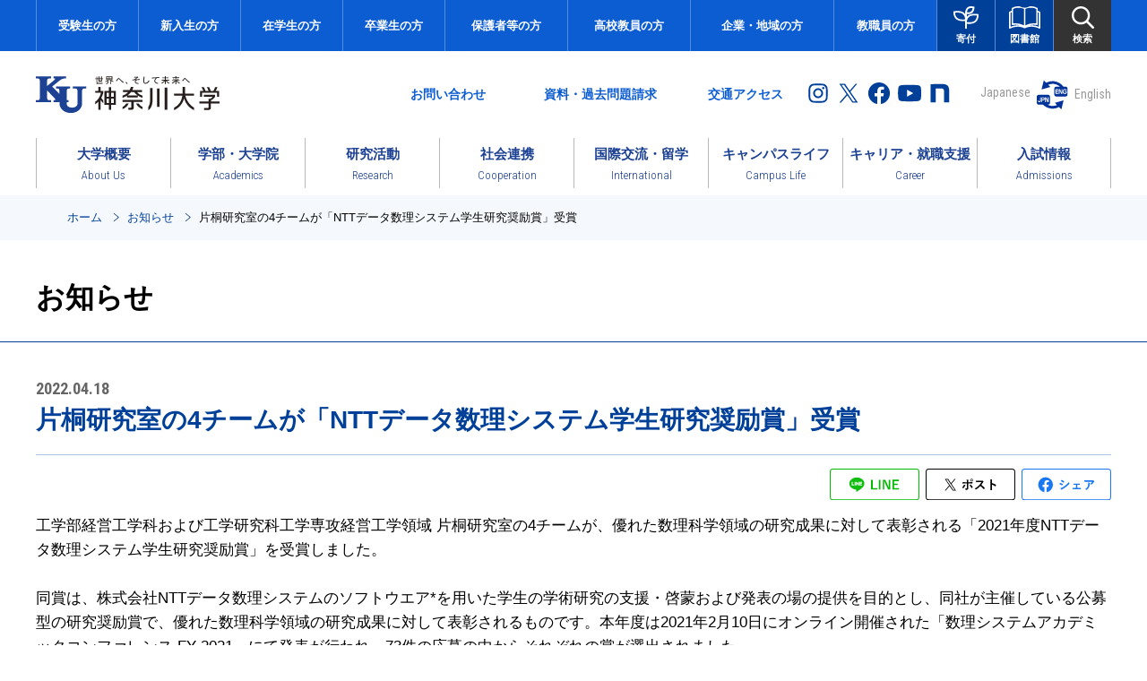

--- FILE ---
content_type: text/html; charset=UTF-8
request_url: https://www.kanagawa-u.ac.jp/news/details_23343.html
body_size: 16184
content:
<!DOCTYPE html>
<html lang="ja">
<head>
<meta charset="utf-8">
<script type="text/javascript" src="/assets/inc/script_top.js"></script>
<script>
 includeTmp('/assets/inc/meta.html');
</script>
<script>
 includeTmp('/assets/inc/css.html');
</script>
 <link rel="stylesheet" href="/assets/css/page_news.css" type="text/css" media="all" />
<title>片桐研究室の4チームが「NTTデータ数理システム学生研究奨励賞」受賞／お知らせ｜神奈川大学</title>
<script type="text/javascript" src="/assets/inc/googleAnalytics.js"></script>
</head>
<body  onLoad="cmssetcookie();" id="top" data-nav="nav01">
<script type="text/javascript" src="/assets/inc/googleAnalytics2.js"></script>
<!-- start wrapper -->
<div id="wrapper">
 <!-- header -->
 <script>
  includeTmpSwitch('/assets/inc/header_pc.html',"pc");
  includeTmpSwitch('/assets/inc/header_sp.html',"sp");
 </script>
 <!-- //header -->
 <!-- main -->
 <main role="main">
   <!--topic path-->
   <nav role="navigation" aria-label="現在位置" class="cmn_topicpath">
    <ol class="flex inner">
     <li><a href="/">ホーム</a></li>
     <li><a href="/news/">お知らせ</a></li>
     <li>片桐研究室の4チームが「NTTデータ数理システム学生研究奨励賞」受賞</li>
    </ol>
   </nav>
   <!--//topic path-->
   <!--lnav-->
   <div id="area_lnav"></div>
   <!--lnav-->
   <!--pagetitle-->
   <div class="cmn_ttl_page">
    <div class="inner">
     <h1 class="ttl">お知らせ</h1>
    </div>
   </div>
   <!--//pagetitle-->
   <!-- ********main_content******** -->
   <div class="main_content">
    <div class="inner flex">
     <div class="area_main">
      <!--記事タイトル-->
      <div class="news_ttl">
       <p class="date">2022.04.18</p>
       <h1>片桐研究室の4チームが「NTTデータ数理システム学生研究奨励賞」受賞</h1>
      </div>
      <!--//記事タイトル-->
      <!--SNSシェアボタン-->
      <div class="box_sns">
        <ul class="flex">  <li class="line"><a href="http://line.me/R/msg/text/?片桐研究室の4チームが「NTTデータ数理システム学生研究奨励賞」受賞｜神奈川大学　https://www.kanagawa-u.ac.jp/news/details_23343.html" target="_blank"><img src="/assets/img/ico_share_line.svg" alt="LINEでシェア"></a></li>  <li class="tw"><a href="http://twitter.com/share?url=https://www.kanagawa-u.ac.jp/news/details_23343.html&amp;text=片桐研究室の4チームが「NTTデータ数理システム学生研究奨励賞」受賞｜神奈川大学" target="_blank"><img src="/assets/img/ico_share_x.svg" alt="Xでポスト"></a></li>  <li class="fb"><a href="http://www.facebook.com/share.php?u=https://www.kanagawa-u.ac.jp/news/details_23343.html" rel="nofollo" target="_blank"><img src="/assets/img/ico_share_fb.svg" alt="Facebookでシェア"></a></li></ul>
      </div>
      <!--//SNSシェアボタン-->
      <!--ここから記事内容-->
      <div class="area_contents" id="cms_contener">
       <!------------- BUILD START:2024/10/07 15:22:02 ------------->
<!------------- BUILD META(23343) TPL(6) ------------->
<!------------- BLOCK(66543)TAG(4)SORT(10) ------------->
<div class="cms_txt">
<p>工学部経営工学科および工学研究科工学専攻経営工学領域 片桐研究室の4チームが、優れた数理科学領域の研究成果に対して表彰される「2021年度NTTデータ数理システム学生研究奨励賞」を受賞しました。<br />
<br />
同賞は、株式会社NTTデータ数理システムのソフトウエア*を用いた学生の学術研究の支援・啓蒙および発表の場の提供を目的とし、同社が主催している公募型の研究奨励賞で、優れた数理科学領域の研究成果に対して表彰されるものです。本年度は2021年2月10日にオンライン開催された「数理システムアカデミックコンファレンス FY 2021」にて発表が行われ、73件の応募の中からそれぞれの賞が選出されました。<br />
<br />
*対象ソフトウエア： Visual Mining Studio / Text Mining Studio / S4 Simulation System / Visual R Platform / BayoLinkS / Numerical Optimizer</p>

</div><!------------- BLOCK(66545)TAG(2)SORT(20) ------------->
          <!--中見出し-->
          <h3 class="cmn_ttl02">受賞作品とコメント</h3>
          <!--/中見出し-->
<!------------- BLOCK(66544)TAG(6)SORT(30) ------------->
          <!--写真＋テキスト-->
          <div class="cmn_textPhoto right">
            <figure class="photo">
              <img src="/cr_att/0011/23343_66544_010.jpg" alt="佐藤翔さん（4年）">
<figcaption>佐藤翔さん（4年）</figcaption>
              
              
            </figure>
            <div class="text cms_txt">
              <p><span style="color:#014099"><strong class="bold">【Visual R Platform 学生研究奨励賞 優秀賞】</strong></span><br />
佐藤 翔<br />
＜テーマおよび内容＞<br />
<strong class="bold">株価を用いた倒産予知モデルの構築</strong><br />
機械学習の手法を用いて企業の倒産を予知するモデルを構築しました。倒産を避けるためには、精度の良い倒産予知モデルの構築が求められています。そこで、財務諸表から得られるデータと株価のデータを用いたモデルを提案しました。株価のデータを取り入れることで予測精度の向上を確認することができました。<br />
＜受賞のコメント＞<br />
このような賞を頂けたことを大変光栄に思います。初めてのコンペティション参加で、試行錯誤の繰り返しでしたが、片桐英樹教授のご指導をはじめ、松丸正延客員教授や研究室の仲間の支えがあったため、最後までやりきることができました。賞に慢心せず、大学院も含めた残りの3年間でより良い研究成果をあげられるように精進します。</p>

            </div>
          </div>
          <!--/写真＋テキスト-->

<!------------- BLOCK(66546)TAG(6)SORT(40) ------------->
          <!--写真＋テキスト-->
          <div class="cmn_textPhoto right">
            <figure class="photo">
              <img src="/cr_att/0011/23343_66546_010.jpg" alt="左から小林幸祐さん(修士1年)、太田和希さん(博士2年)、周暁棟さん(4年)
">
<figcaption>左から小林幸祐さん(修士1年)、太田和希さん(博士2年)、周暁棟さん(4年)
</figcaption>
              
              
            </figure>
            <div class="text cms_txt">
              <p><span style="color:#014099"><strong class="bold">【Nuorium Optimizer 学生研究奨励賞 秀作</strong></span><span style="color:#014099"><strong class="bold">】</strong></span><br />
周暁棟／小林幸祐／太田和希<br />
＜テーマおよび内容＞<br />
<strong class="bold">クレーン搬送を伴うジョブショップスケジューリング問題の厳密解法に関する研究</strong><br />
少子高齢化と企業のDXに対する期待から、製品を効率よく生産するための生産スケジュールの自動作成は益々重要になります。本研究では、搬送作業を伴うジョブショップスケジューリング問題を組み合わせ最適化問題として定式化しました。<br />
定式化することで、どの順序で製造・搬送するなどの生産スケジュールの自動作成を行うことができました。<br />
＜受賞のコメント＞<br />
秀作に選出していただき、日頃からご指導頂いている片桐先生に深く御礼申し上げます。今回の受賞を励みとして、今後の研究活動により一層精進していきたいと思います。</p>

<p>&nbsp;</p>

            </div>
          </div>
          <!--/写真＋テキスト-->

<!------------- BLOCK(66547)TAG(6)SORT(50) ------------->
          <!--写真＋テキスト-->
          <div class="cmn_textPhoto right">
            <figure class="photo">
              <img src="/cr_att/0011/23343_66547_010.jpg" alt="[後列]左から太田和希さん（博士2年）、岩田康典さん（修士1年）、北林幸樹さん（修士1年）、[前列]左から出水継さん（4年）、孫一軒さん（4年）
">
<figcaption>[後列]左から太田和希さん（博士2年）、岩田康典さん（修士1年）、北林幸樹さん（修士1年）、[前列]左から出水継さん（4年）、孫一軒さん（4年）
</figcaption>
              
              
            </figure>
            <div class="text cms_txt">
              <p><span style="color:#014099"><strong class="bold">【VMStudio & TMStudio 学生研究奨励賞 佳作】</strong></span><br />
出水継／孫一軒／岩田康典／北林幸樹／太田和希<br />
＜テーマおよび内容＞<br />
<strong class="bold">RandomForestを用いた法人向け仕出し弁当の需要予測</strong><br />
機械学習の手法を用いて、法人向け仕出し弁当の高精度な需要予測を行うための研究をしています。今回は、気温がお弁当の注文数に与える影響を売上データから分析し、分析から得られた特徴を予測モデルに取り入れました。<br />
＜受賞のコメント＞<br />
佳作に選出していただき、大変うれしく思います。この受賞を糧により研究に精進していきたいと思います。ご指導いただいた片桐先生、浅田さん、様々な相談に乗ってくれた研究室のみんな、研究データを提供していただいた企業の皆様に厚く御礼申し上げます。</p>

            </div>
          </div>
          <!--/写真＋テキスト-->

<!------------- BLOCK(66548)TAG(6)SORT(60) ------------->
          <!--写真＋テキスト-->
          <div class="cmn_textPhoto right">
            <figure class="photo">
              <img src="/cr_att/0011/23343_66548_010.jpg" alt="左から太田和希さん（博士2年）、竹内ひまわりさん（修士1年）、劉雅婷さん（4年）">
<figcaption>左から太田和希さん（博士2年）、竹内ひまわりさん（修士1年）、劉雅婷さん（4年）</figcaption>
              
              
            </figure>
            <div class="text cms_txt">
              <p><span style="color:#014099"><strong class="bold">【Text Mining Studio 学生研究奨励賞 佳作】</strong></span><br />
劉雅婷／竹内ひまわり／太田和希<br />
＜テーマおよび内容＞<br />
<strong class="bold">学校給食献立における通常食とアレルギー対応食の比較</strong><br />
学校給食では、通常食献立をもとにアレルギー対応食献立が作成されます。献立内容を考えている栄養教諭の業務負担を軽減させるために、通常食献立からアレルギー対応食献立へ変更するときの特徴を、実データを用いて分析しました。更に、共起ネットワークを用いて、通常食献立とアレルギー対応食献立に使用される食材の共起関係を分析しました。<br />
＜受賞のコメント＞<br />
この度は、佳作を受賞することができとても嬉しく思います。このような光栄な賞を受賞できたのは、片桐先生、浅田さんの丁寧なご指導をはじめ、様々な形で相談に乗ってくれた研究室の仲間のおかげです。深く感謝いたします。今後も更に分析を進め、現場の方に役立ってもらえるような献立を提案していきたいです。</p>

            </div>
          </div>
          <!--/写真＋テキスト-->

<!------------- BLOCK(66549)TAG(3)SORT(70) ------------->
          <!--小見出し-->
          <h4 class="cmn_ttl03"><span>関連リンク</span></h4>
          <!--/小見出し-->
<!------ LINK BLOCK START   ------->
<ul class="listLink1">
<!------------- BLOCK(66550)TAG(12)SORT(80) ------------->
            <li>
              <a href="http://www.msi.co.jp/userconf/student/index2021.html"  target="_blank" >学生研究奨励賞</a>
            </li><!------------- BLOCK(66551)TAG(12)SORT(90) ------------->
            <li>
              <a href="http://www.msi.co.jp/newsrelease/nttdata20220208.html"  target="_blank" >NTTデータ数理システムのデータサイエンスツールで学生が企業経営のグリーン化を後押し（ニュースリリース）</a>
            </li><!------------- BLOCK(66552)TAG(12)SORT(100) ------------->
            <li>
              <a href="https://www.kanagawa-u.ac.jp/professor/"  target="_blank" >経営システム工学研究室（神大の理工系研究室）</a>
            </li><!------------- BLOCK(66568)TAG(12)SORT(110) ------------->
            <li>
              <a href="http://www.mse.ie.kanagawa-u.ac.jp/" >経営システム工学研究室（片桐研究室）オリジナルサイト</a>
            </li></ul>
<!------ LINK BLOCK END   ------->
<!------------- BUILD END:2024/Oct/07 15:22:02 ------------->

       <!--戻るボタン-->
       <div class="cmn_pageback mt_30">
        <a href="javascript:history.back()" class="over"><span>前のページへ戻る</span></a>
       </div>
       <!--//戻るボタン-->
      </div>
      <!--ここまで記事内容-->
     </div>
     <div class="area_newslist">
      <!--年別一覧-->
      <div class="list_year">
       <div class="list_ttl">年別一覧</div>
       <ul class="listLink1">
         
<li >
<a href="index.html?y=2025">2025<span>(181)</span></a>
</li>
	
<li >
<a href="index.html?y=2024">2024<span>(296)</span></a>
</li>
	
<li >
<a href="index.html?y=2023">2023<span>(325)</span></a>
</li>
	
<li >
<a href="index.html?y=2022">2022<span>(352)</span></a>
</li>
	
<li >
<a href="index.html?y=2021">2021<span>(363)</span></a>
</li>
	
<li >
<a href="index.html?y=2020">2020<span>(227)</span></a>
</li>
	
<li >
<a href="index.html?y=2019">2019<span>(317)</span></a>
</li>
	
<li >
<a href="index.html?y=2018">2018<span>(386)</span></a>
</li>
	
<li >
<a href="index.html?y=2017">2017<span>(282)</span></a>
</li>
	       </ul>
      </div>
      <!--最新のお知らせ-->
      <div class="list_latest">
       <div class="list_ttl">最新のお知らせ</div>
       <div class="cmn_newslist">
        <ul>
          
<li>
<a href='details_29636.html'  class="ov">
<p class="date">2025.11.07</p>
<p class="ttl">神奈川大学の研究者が「世界で最も影響力のある研究者トップ2%」にランクイン</p>
</a>
</li>
	
<li>
<a href='details_29634.html'  class="ov">
<p class="date">2025.11.07</p>
<p class="ttl">2025年度 神奈川大学学術褒賞授与式・研究発表会を開催しました</p>
</a>
</li>
	
<li>
<a href='details_29600.html'  class="ov">
<p class="date">2025.11.07</p>
<p class="ttl">吹奏楽部 第73回全日本吹奏楽コンクールにおいて金賞を受賞</p>
</a>
</li>
	
<li>
<a href='https://sports.kanagawa-u.ac.jp/news/article0501_01795'  class="ov">
<p class="date">2025.11.06</p>
<p class="ttl">硬式野球部 横浜市長杯争奪関東地区大学野球選手権大会にて準優勝</p>
</a>
</li>
	
<li>
<a href='details_29632.html'  class="ov">
<p class="date">2025.11.06</p>
<p class="ttl">本学の地域創生の取組み「ジモト創生プロジェクト2025」をご紹介</p>
</a>
</li>
	        </ul>
       </div>
      </div>
     </div>
    </div>
   </div>
   <!--// ********main_content******** -->
 </main>
 <!-- //main -->
 <!-- footer -->
 <script>
  includeTmp('/assets/inc/footer.html');
 </script>
 <!-- //footer -->
</div>
<!-- end wrapper -->
<script>
 includeTmp('/assets/inc/script.html');
</script>
</body>
</html>


--- FILE ---
content_type: text/html; charset=UTF-8
request_url: https://www.kanagawa-u.ac.jp/assets/inc/meta.html?_=1762732908505
body_size: 2291
content:
<meta http-equiv="X-UA-Compatible" content="IE=edge">
<meta name="viewport" content="width=device-width, initial-scale=1.0, minimum-scale=1.0, maximum-scale=1.0, user-scalable=no">
<meta name="format-detection" content="telephone=no">
<meta http-equiv="imagetoolbar" content="no" />
<meta name="robots" content="INDEX, FOLLOW"	/>
<meta name="keywords" content="神奈川大学,神大,神奈川大,横浜,みなとみらい,神奈川,Kanagawa University,KU,給費生,給費生試験,米田吉盛" />
<meta name="description" content="神奈川大学公式ホームページ。神奈川大学は横浜、みなとみらいにキャンパスをもち、11学部および大学院8研究科を有する総合大学です。成長支援第一主義をかかげ、創立以来、実社会の中で活躍できる人材を数多く輩出しています。" />
<link rel="shortcut icon" href="/assets/img/ku.ico">
<link rel="apple-touch-icon" sizes="180x180" href="/assets/img/touch-icon.png">

<meta property="og:title" content="神奈川大学" >
<meta property="og:description" content="神奈川大学公式ホームページ。神奈川大学は横浜、みなとみらいにキャンパスをもち、11学部および大学院8研究科を有する総合大学です。成長支援第一主義をかかげ、創立以来、実社会の中で活躍できる人材を数多く輩出しています。" >
<meta property="og:type" content="website">
<meta property="og:url" content="https://www.kanagawa-u.ac.jp/" >
<meta property="og:site_name" content="神奈川大学" >
<meta property="og:image" content="http://www.kanagawa-u.ac.jp/assets/img/img_fb_logo.gif" >
<meta property="og:locale" content="ja_JP" >
<meta name="twitter:card" content="summary">
<meta name="twitter:description" content="神奈川大学公式ホームページ。神奈川大学は横浜、みなとみらいにキャンパスをもち、11学部および大学院8研究科を有する総合大学です。成長支援第一主義をかかげ、創立以来、実社会の中で活躍できる人材を数多く輩出しています。">
<meta name="twitter:image" content="http://www.kanagawa-u.ac.jp/assets/img/img_fb_logo.gif">
<meta name="twitter:url" content="https://www.kanagawa-u.ac.jp/"/>

--- FILE ---
content_type: text/html; charset=UTF-8
request_url: https://www.kanagawa-u.ac.jp/assets/inc/css.html?_=1762732908506
body_size: 722
content:
<link rel="preconnect" href="https://fonts.gstatic.com">
<link href="https://fonts.googleapis.com/css2?family=Roboto+Condensed:ital,wght@0,300;0,400;0,700;1,300&display=swap" rel="stylesheet">
<link rel="stylesheet" href="/assets/css/modaal.min.css" type="text/css" media="all" />
<link rel="stylesheet" href="/assets/css/common.css?202107" type="text/css" media="all" />
<link rel="stylesheet" href="/assets/css/common_pc.css?202108" type="text/css" media="print,screen and (min-width:769px)" >
<link rel="stylesheet" href="/assets/css/common_sp.css?20240702" type="text/css" media="screen and (max-width:768px)" >
<link rel="stylesheet" href="/assets/css/common_parts.css?20220520" type="text/css" media="all" />


--- FILE ---
content_type: text/html; charset=UTF-8
request_url: https://www.kanagawa-u.ac.jp/assets/inc/header_pc.html?_=1762732908507
body_size: 17061
content:
<header role="banner" class="for_pc" id="header">
  <nav role="navigation" aria-label="対象者メニュー" id="header_targetmenu">
    <div class="header_targetmenu_inner flex">
      <ul class="link">
        <li><a href="/admissions/" class="ov">受験生の方</a></li>
        <li><a href="/prejindai/" class="ov">新入生の方</a></li>
        <li><a href="/current_menu/" class="ov">在学生の方</a></li>
        <li><a href="/alumni_menu/" class="ov">卒業生の方</a></li>
        <li><a href="/parents_menu/" class="ov">保護者等の方</a></li>
        <li><a href="/schoolteacher_menu/" class="ov">高校教員の方</a></li>
        <li><a href="/regional_menu/" class="ov">企業・地域の方</a></li>
        <li><a href="/magistralstaff_menu/" class="ov">教職員の方</a></li>
      </ul>
      <ul class="btn flex">
        <li class="donate"><a href="/aboutus/fundraising/" class=""><img src="/assets/img/ico_donate.svg" alt=""><span>寄付</span></a></li>
        <li class="library"> <a href="" class="ov"><img src="/assets/img/ico_library.svg" alt=""><span>図書館</span></a>
          <div class="sub_menu"> <a href="/library/" target="_blank" class="ov"><span>図書館ホームページ</span></a> </div>
        </li>
        <li class="search"> <a href="" class="ov"><img src="/assets/img/ico_search.svg" alt=""><span>検索</span></a>
          <div class="sub_menu">
            <form role="search" method="get" class="search-form flex" action="/search/">
              <label>
                <input type="search" class="search-field" value="" name="q">
              </label>
              <input type="submit" class="search-submit" value="検索">
            </form>
          </div>
        </li>
      </ul>
    </div>
  </nav>
  <div class="flex inner" id="header_aside">
    <h1 class="logo"><a href="/" class="ov"><img src="/assets/img/logo.svg" alt="神奈川大学"></a></h1>
    <div class="right flex">
      <aside role="complementary" class="flex">
        <ul class="box_link flex">
          <li class="contact"><a href="/contact/" class="ov">お問い合わせ</a></li>
          <li class="request"><a href="/request/" class="ov">資料・過去問題請求</a></li>
          <li class="access"><a href="/access/" class="ov">交通アクセス</a></li>
        </ul>
        <ul class="box_sns flex">
          <li><a href="https://www.instagram.com/kanagawa_univ/" target="_blank" class="ov"><img src="/assets/img/ico_insta.svg" alt="Instagram"></a></li>
          <li><a href="https://twitter.com/ku_official" target="_blank" class="ov"><img src="/assets/img/ico_x.svg" alt="X（旧Twitter）"></a></li>
          <li><a href="https://www.facebook.com/kanagawa.univ" target="_blank" class="ov"><img src="/assets/img/ico_facebook.svg" alt="facebook"></a></li>
          <li><a href="http://www.youtube.com/user/kanagawaunivofficial" target="_blank" class="ov"><img src="/assets/img/ico_youtube.svg" alt="YouTube"></a></li>
          <li><a href="https://note.com/kuweb/" target="_blank" class="ov"><img src="/assets/img/ico_note.svg" alt="note"></a></li>
        </ul>
      </aside>
      <div class="box_translation en">
        <ul class="flex">
          <li><a href="#" data-stt-changelang="ja" data-stt-ignore id="btn_translation_jp">Japanese</a></li>
          <li><a href="/assets/inc/pop_translation.html" data-stt-changelang="en" data-stt-ignore class="js-translation">English</a></li>
        </ul>
      </div>
    </div>
  </div>
  <nav role="navigation" aria-label="グローバルナビゲーション" id="header_gnav">
    <div class="header_gnav_inner">
      <ul class="flex header_gnav_menu">
        <li class="aboutus"> <a href="/aboutus/">
          <p>大学概要<span class="en">About Us</span></p>
          </a>
          <div class="submenu">
            <ul class="flex nomal">
              <li><a href="/aboutus/timeline/">学園のあゆみと理念</a></li>
              <li><a href="/aboutus/information/">大学紹介</a></li>
              <li><a href="/aboutus/variouspolicies/">様々な取組み</a></li>
              <li><a href="/aboutus/data/">情報公開</a></li>
              <li><a href="/aboutus/fundraising/">ご支援・ご寄付</a></li>
              <!-- li><a href="/aboutus/publication/">主な出版物のご案内</a></li -->
            </ul>
          </div>
        </li>
        <li class="education"> <a href="/education/">
          <p>学部・大学院<span class="en">Academics</span></p>
          </a>
          <div class="submenu">
            <div class="submenu_in flex">
              <div class="right flex">
                <div class="item">
                  <ul class="type_img">
                    <li><a href="/education/faculty/">
                      <div class="img"><img src="/assets/img_gnav/img_education01.jpg" alt=""></div>
                      <p>学部のご紹介</p>
                      </a></li>
                  </ul>
                  <ul class="type_simple flex">
                    <li><a href="/education/faculty/law/" class="ov">法学部</a></li>
                    <li><a href="/education/faculty/economics/" class="ov">経済学部</a></li>
                    <li><a href="/education/faculty/business_administration/" class="ov">経営学部</a></li>
                    <li><a href="/education/faculty/foreign_languages/" class="ov">外国語学部</a></li>
                    <li><a href="/education/faculty/ccjs/" class="ov">国際日本学部</a></li>
                    <li><a href="/education/faculty/human_sciences/" class="ov">人間科学部</a></li>
                    <li><a href="/education/faculty/sciences/" class="ov">理学部</a></li>
                    <li><a href="/education/faculty/engineering/" class="ov">工学部</a></li>
                    <li><a href="/education/faculty/architecture/" class="ov">建築学部</a></li>
                    <li><a href="/education/faculty/chemistry_biochemistry/" class="ov">化学生命学部</a></li>
                    <li><a href="/education/faculty/informatics/" class="ov">情報学部</a></li>
                  </ul>
                </div>
                <div class="item">
                  <ul class="type_img">
                    <li><a href="/education/graduateschool/">
                      <div class="img"><img src="/assets/img_gnav/img_education02.jpg" alt=""></div>
                      <p>大学院のご紹介</p>
                      </a></li>
                  </ul>
                  <p class="textBlue01 textBold mt_20">教育の方針と課程の特徴</p>
                  <ul class="type_simple flex">
                    <li><a href="/disclosure/education/policy/" class="ov" target="_blank">教育目標および3つのポリシー</a></li>
                    <li><a href="/disclosure/education/regulations/" target="_blank" class="ov">学則</a></li>
                    <li><a href="https://webstation.kanagawa-u.ac.jp/html/kyoumu/index.html" class="ov" target="_blank">シラバス・履修要覧・時間割表</a></li>
                    <li><a href="/education/liberalarts/" class="ov" target="_blank">共通教養科目について</a></li>
                    <li><a href="/education/supplementary/" class="ov">副専攻について</a></li>
                    <li><a href="/education/seminar/" class="ov">ゼミナールと卒業研究について</a></li>
                  </ul>
                  <p class="textBlue01 textBold mt_20">学部の各種制度</p>
                  <ul class="type_simple flex">
                    <li><a href="/education/transfer/" class="ov">転部・転科</a></li>
                    <li><a href="/education/readmission/" class="ov">再入学</a></li>
                    <li><a href="/education/credit/" class="ov">単位互換と単位認定 </a></li>
                    <li><a href="/education/nondegree/" class="ov">科目等履修生</a></li>
                    <li><a href="/education/research/" class="ov">研究生</a></li>
                  </ul>
                  <p class="textBlue01 textBold mt_20">大学院の各種制度</p>
                  <ul class="type_simple flex">
                    <li><a href="/education/readmission/graduateschool/" class="ov">再入学</a></li>
                    <li><a href="/education/credit_graduateschool/" class="ov">単位互換</a></li>
                    <li><a href="/education/nondegree/" class="ov">科目等履修生</a></li>
                    <li><a href="/education/research_gradutateschool/" class="ov">特別科目等履修生</a></li>
                    <li><a href="/education/research/" class="ov">研究生</a></li>
                    <li><a href="/education/auditing/" class="ov">聴講生</a></li>
                    <li><a href="/education/program_graduateschool/" class="ov">その他大学院独自の制度</a></li>
                  </ul>
                  <p class="textBlue01 textBold mt_20">資格教育課程のご案内</p>
                  <ul class="type_simple flex">
                    <li><a href="/teacher_training_course/" class="ov">教職課程サイト<img src="/assets/img/ico_blank.svg" alt="別ウインドウ" class="ico_link"></a></li>
                    <li><a href="/education/social_education/" class="ov">社会教育課程</a></li>
                    <li><a href="/education/curator/" class="ov">学芸員課程</a></li>
                    <li><a href="/education/japanese_instructor/" class="ov">日本語教員養成課程</a></li>
                    <li><a href="/education/support/" class="ov">支援室・学習室のご案内</a></li>
                  </ul>
                </div>
              </div>
            </div>
          </div>
        </li>
        <li class="research"> <a href="/research/">
          <p>研究活動<span class="en">Research</span></p>
          </a>
          <div class="submenu">
            <ul class="flex nomal">
              <li><a href="/research/news/">研究活動 お知らせ</a></li>
              <li><a href="/research/technologies/">技術シーズ・公開特許</a></li>
              <li><a href="/research/cooperation/">本学との産学官連携活動をお考えの皆様へ</a></li>
              <li><a href="/research/adoption/">研究活動の実績</a></li>
              <li><a href="/research/startup/">大学発ベンチャー</a></li>
              <li><a href="/research/institute/">研究所の紹介</a></li>
              <li><a href="/research/exhortation/">学内外の研究助成情報</a></li>
              <li><a href="/research/academy/">学会の紹介</a></li>
              <li><a href="/research/policy/">本学の研究倫理</a></li>
              <li><a href="/research/outcome/">研究成果の公開（論文投稿など）</a></li>
              <li><a href="/research/digitalarchive/">デジタルアーカイブの公開</a></li>
              <li><a href="https://kureos.kanagawa-u.ac.jp/" target="_blank">KUreOS<img src="/assets/img/ico_blank.svg" alt="別ウインドウ" class="ico_link"></a></li>
            </ul>
          </div>
        </li>
        <li class="cooperation"> <a href="/cooperation/">
          <p>社会連携<span class="en">Cooperation</span></p>
          </a>
          <div class="submenu">
            <ul class="flex nomal">
              <li><a href="/cooperation/news/">News &amp; Events</a></li>
              <li><a href="/cooperation/project/">PICK UP PROJECT</a></li>
              <li><a href="/cooperation/about/">社会連携センターとは</a></li>
              <li><a href="/cooperation/aim/">取組の内容</a></li>
              <li><a href="/cooperation/result/">社会連携事例</a></li>
              <li><a href="/cooperation/socialcommons/">共創空間の提供</a></li>
              <li><a href="https://www.ku-portsquare.jp/" target="_blank">KUポートスクエア（エクステンション講座）</a></li>
              <li><a href="/cooperation/contact/" target="_blank">お問い合わせ・意見募集</a></li>
            </ul>
          </div>
        </li>
        <li class="international"> <a href="/international/">
          <p>国際交流・留学<span class="en"> International</span></p>
          </a>
          <div class="submenu">
            <div class="submenu_in flex">
              <div class="right flex">
                <div class="item">
                  <ul class="type_img">
                    <li><a href="/international/about/">
                      <div class="img"><img src="/assets/img_gnav/img_international01.jpg" alt=""></div>
                      <p>国際交流について</p>
                      </a></li>
                    <li><a href="/international/overview/">
                      <div class="img"><img src="/assets/img_gnav/img_international02.jpg" alt=""></div>
                      <p>神奈川大学の国際事業</p>
                      </a></li>
                    <li><a href="/international/abroad/">
                      <div class="img"><img src="/assets/img_gnav/img_international03.jpg" alt=""></div>
                      <p>神大から世界へ（海外留学プログラム）</p>
                      </a></li>
                  </ul>
                </div>
                <div class="item">
                  <ul class="type_img">
                    <li><a href="/international/welcome/">
                      <div class="img"><img src="/assets/img_gnav/img_international05.jpg" alt=""></div>
                      <p>世界から神大へ（留学生の受け入れ）</p>
                      </a></li>
                    <li><a href="/international/campus/">
                      <div class="img"><img src="/assets/img_gnav/img_international04.jpg" alt=""></div>
                      <p>国際交流・語学＠神大</p>
                      </a></li>
                    <li><a href="/international/regionallanguage/" target="_blank">
                      <div class="img"><img src="/assets/img_gnav/img_international06.png" alt=""></div>
                      <p>地域言語への誘い<img src="/assets/img/ico_blank.svg" alt="別ウインドウ" class="ico_link"></p>
                      </a></li>
                  </ul>
                </div>
              </div>
            </div>
          </div>
        </li>
        <li class="campuslife"> <a href="/campuslife/">
          <p>キャンパスライフ<span class="en">Campus Life</span></p>
          </a>
          <div class="submenu">
            <ul class="flex nomal">
              <li><a href="/campuslife/occasion/">学年暦・年間スケジュール</a></li>
              <li><a href="/campuslife/expense/">学費</a></li>
              <li><a href="/campuslife/scholarship/">奨学金制度</a></li>
              <li><a href="/campuslife/activities/">課外活動</a></li>
              <li><a href="/campuslife/support/">学生サポート・健康相談窓口</a></li>
              <li><a href="/campuslife/living/">住まい探し・パソコン・その他サポート</a></li>
              <li><a href="/campuslife/dininghall/">学生食堂・飲食施設</a></li>
              <li><a href="/campuslife/parttime/">アルバイト情報</a></li>
              <li><a href="/campuslife/certificate/">証明書の発行</a></li>
              <li><a href="/campuslife/preferential/">博物館等の優待利用</a></li>
              <li><a href="/campuslife/faqs/">よくいただくご質問</a></li>
            </ul>
          </div>
        </li>
        <li class="career"> <a href="/career/">
          <p>キャリア・就職支援<span class="en">Career</span></p>
          </a>
          <div class="submenu">
            <ul class="flex nomal">
              <li><a href="/career/news/">お知らせ一覧</a></li>
              <li><a href="/career/jobhunting/materialroom/">就職課利用案内</a></li>
              <li><a href="/career/jobhunting/navi/">KUキャリアナビ（神大生限定就職ナビサイト）</a></li>
              <li><a href="/career/jobhunting/">就職活動への支援</a></li>
              <li><a href="/career/jobhunting/u_turn/">U・Iターン就職志望者</a></li>
              <li><a href="/career/enterprise/#anc04">求人のお願い</a></li>
              <li><a href="/career/parents/">保護者の皆さまへ</a></li>
              <li><a href="/career/alumni/">卒業生の皆さまへ</a></li>
            </ul>
          </div>
        </li>
        <li class="admissions"> <a href="/admissions/">
          <p>入試情報<span class="en">Admissions</span></p>
          </a>
        </li>
      </ul>
    </div>
  </nav>
</header>


--- FILE ---
content_type: text/html; charset=UTF-8
request_url: https://www.kanagawa-u.ac.jp/assets/inc/footer.html?_=1762732908508
body_size: 3232
content:
<footer id="footer" role="contentinfo">
  <div class="inner">
    <ul class="footerNav">
    <li><a href="/pressrelease/">プレスリリース</a></li>
    <li><a href="/mediapub/">メディア掲載情報</a></li>
    <li><a href="/employment/">採用情報</a></li>
    <li><a href="/legal/">ご利用にあたって</a></li>
    <li><a href="/privacy/">個人情報保護方針</a></li>
    <li><a href="/accessibility/">アクセシビリティについて</a></li>
    <li><a href="/sitemap/">サイトマップ</a></li>
    <li><a href="/sns/">本学におけるソーシャルメディアの利用について</a></li>
   </ul>

    <div class="footerSNS">
    <ul class="flex">
    <li class="eduroam"><a href="http://mns.kanagawa-u.ac.jp/eduroam/eduroam.html" target="_blank" class="ov"><img src="/assets/img/btn_eduroam.png" alt="eduroam"></a></li>
    <li><a href="https://www.instagram.com/kanagawa_univ/" target="_blank" class="ov"><img src="/assets/img/ico_insta_footer.svg" width="33" height="33" alt="神奈川大学公式Instagram" /></a></li>
    <li><a href="https://twitter.com/ku_official" target="_blank" class="ov"><img src="/assets/img/ico_x_footer.svg" width="33" height="33" alt="神奈川大学公式Twitter" /></a></li>
    <li><a href="https://www.facebook.com/kanagawa.univ" target="_blank" class="ov"><img src="/assets/img/ico_facebook_footer.svg" width="33" height="33" alt="神奈川大学公式facebook" /></a></li>
    <li><a href="http://www.youtube.com/user/kanagawaunivofficial" target="_blank" class="ov"><img src="/assets/img/ico_youtube_footer.svg" width="33" height="33" alt="神奈川大学公式YouTube" /></a></li>
    <li><a href="https://note.com/kuweb/" target="_blank" class="ov"><img src="/assets/img/ico_note_footer.svg" width="33" height="33" alt="note" /></a></li>
    </ul>
    <p><img src="/assets/img/img_logo_footer.svg" alt="神奈川大学　KANAGAWA UNIVERSITY"></p>
    </div>
    <div class="footerAdd">
      <p>[横浜キャンパス]　<br class="for_sp">〒221-8686　神奈川県横浜市神奈川区六角橋3-27-1<span class="for_pc">／</span><br class="for_sp">TEL：045-481-5661（代）</p>
      <p>[みなとみらいキャンパス]　<br class="for_sp">〒220-8739　神奈川県横浜市西区みなとみらい4-5-3<span class="for_pc">／</span><br class="for_sp">TEL：045-664-3710（代）</p>
      <p>[中山キャンパス（附属中・高等学校）]　<br class="for_sp">〒226-0014　神奈川県横浜市緑区台村町800<span class="for_pc">／</span><br class="for_sp">TEL：045-934-6211（代）</p>
      <p>[みなとみらいエクステンションセンター（KUポートスクエア）]　<br class="for_sp">〒220-8739　神奈川県横浜市西区みなとみらい4-5-3（みなとみらいキャンパス内2F）<span class="for_pc">／</span><br class="for_sp">TEL：045-682-5553</p>
    </div>
    <address class="en">Copyright &#169; Kanagawa University. All Rights Reserved.</address>
  </div>

  <!-- ここからページの先頭へ戻る -->
  <p id="btn_pagetop"><a href="#top">このページのトップへ</a></p>
  <!-- ここまでページの先頭へ戻る -->

</footer>

--- FILE ---
content_type: text/html; charset=UTF-8
request_url: https://www.kanagawa-u.ac.jp/assets/inc/script.html?_=1762732908509
body_size: 147
content:
<script type="text/javascript" src="/assets/js/modaal.min.js"></script>
<script type="text/javascript" src="/assets/js/common.js?202107"></script>

--- FILE ---
content_type: text/css
request_url: https://www.kanagawa-u.ac.jp/assets/css/page_news.css
body_size: 12898
content:
@charset "utf-8";

/* ===============================================
 共通
=============================================== */
.main_content {
    padding: 35px 0;
}
.main_content .inner.flex {
  display: block;
}
.main_content .area_main{
  width: 100%;
}
.main_content .area_newslist{
  width: 100%;
  margin-top: 50px;
}
.main_content .area_newslist .btn_list a{
  padding: 11px 30px 11px 28px;
  color: #014099;
  font-weight: bold;
  border-left: solid 1px #b8cce1;
  border-right: solid 1px #b8cce1;
  border-top: solid 4px #98bbec;
  border-bottom: solid 1px #b8cce1;
  -webkit-transition: all 0.5s ease;
  transition: all 0.5s ease;
  background: url(/assets/img/ico_arrow.svg) no-repeat right 15px center;
  background-size: 9px auto;
  background-color: #f5f9fd;
}
@media screen and (max-width: 768px) {
  .main_content {
    padding: 20px 0;
  }
  .main_content .area_main{
    width: 100%; 
    padding: 0;  
  } 
  .main_content .inner{
    display: block;
    padding: 0;
  }
  .main_content .area_newslist{
    width: 100%;  
  }
  .main_content .area_newslist .list_year {
    padding: 0 4%;
  }
  .main_content .area_newslist .btn_list a{
    padding: 14px 35px 15px 10px;   
    margin-top: 30px;
    line-height: 1.091;
    font-size: 15.5px;
    font-size: 1.55rem;
    border-top: solid 3.5px #98bbec;
    border-bottom: solid 1.5px #b8cce1;
    background-position: right 10px center;
    background-size: 7px 11px;
    /*max-width: 300px;*/
    margin: 0 auto;
  }
}

/* サイド newslist
--------------------------------------------------*/
.main_content .area_newslist .list_ttl{
  padding: 11px 50px 11px 28px;
  background: #f5f9fd;
  color: #014099;
  font-weight: bold;
  border-left: solid 1px #b8cce1;
  border-right: solid 1px #b8cce1;
  border-top: solid 4px #98bbec;
  border-bottom: solid 1px #b8cce1;
  -webkit-transition: all 0.5s ease;
  transition: all 0.5s ease;
}
/*年別一覧*/
.main_content .area_newslist .listLink1 li {
  display: inline-block;
}
.main_content .area_newslist .listLink1 li:nth-child(n+2) {
  margin-top: 0;
}
.main_content .area_newslist .list_year ul{
  padding: 28px 0 20px 2%;
  font-size: 15px;
  font-size: 1.5rem;
}
.main_content .area_newslist .list_year ul li{
  background: url(/assets/img/ico_arrow_off.svg)no-repeat top 2px left 1px;
  background-size: 14px 14px;
  line-height: 1.2;
  padding-right: 45px;
}
.main_content .area_newslist .list_year ul li:last-child{
  padding-right: 0;
}
.main_content .area_newslist .list_year ul li.active{
  background: url(/assets/img/ico_arrow_on.svg)no-repeat top 2px left 1px;
  background-size: 14px 14px;
}
/*最新のお知らせ*/
.list_latest .cmn_newslist > ul {
  border-top: none;
  margin-bottom: 30px;
}
.list_latest .cmn_newslist > ul > li {
  border-bottom: solid 1px #cccccc;
  padding: 0;
  line-height: 1.6;
}
.list_latest .cmn_newslist > ul > li > * {
  display: block;
  padding: 10px 0 13px;
  line-height: 1.6;
}
.list_latest .cmn_newslist > ul > li .date {
  min-width: auto;
  padding: 2px 0 0 0;
  font-size: 14px;
  font-size: 1.4rem;
  font-family: 'Roboto Condensed', sans-serif;  
  color: #666666;
}
.list_latest .cmn_newslist > ul > li .ttl {
  font-size: 15px;
  font-size: 1.5rem;
  font-weight: bold;
}
@media screen and (max-width: 768px) {
  .main_content .area_newslist .list_ttl{
    padding: 14px 35px 15px 10px;   
    margin-top: 30px;
    line-height: 1.091;
    font-size: 15.5px;
    font-size: 1.55rem;
    border-top: solid 3.5px #98bbec;
    border-bottom: solid 1.5px #b8cce1;
  }
  /*年別一覧*/
  .main_content .area_newslist .list_year ul {
    padding: 10px 0 0 2%;
    margin-bottom: 0;
    font-size: 13px;
    font-size: 1.3rem; 
  }
  .main_content .area_newslist .list_year ul li {  
    background: url(/assets/img/ico_arrow_off.svg)no-repeat top 2px left 2px;
    background-size: 10px 10px;
    display: inline-block;
    text-align: initial;
    width: 105px;
    margin-right: 7px;
    padding-right: 0;
  }
.main_content .area_newslist .list_year ul li.active{
    background: url(/assets/img/ico_arrow_on.svg)no-repeat top 2px left 2px;
    background-size: 10px 10px;
}
  /*最新のお知らせ*/
  .list_latest .cmn_newslist > ul {
    padding: 0 4% 20px;
    margin-bottom: 0;
  }
  .list_latest .cmn_newslist > ul > li {
    border-bottom: solid 1px #cccccc;
    line-height: 1.3;
  }
  .list_latest .cmn_newslist > ul > li > * {
    line-height: 1.3;
    padding: 12px 0;
  }
  .list_latest .cmn_newslist > ul > li .date {
    font-size: 12px;
    font-size: 1.2rem;
  }
  .list_latest .cmn_newslist > ul > li .ttl {
    font-size: 13px;
    font-size: 1.3rem;
  }
}

/* ===============================================
 お知らせ　一覧
=============================================== */
.main_content .pagination {
    -webkit-box-pack: center;
    -ms-flex-pack: center;
    justify-content: center;
    -webkit-box-align: center;
    -ms-flex-align: center;
    align-items: center;
    margin: 40px auto 60px;
}
.main_content .pagination li{
  border: solid 1px #d5d5d5; 
  width: 42px;
  height: 42px;  
  margin: 0 7.5px;
  text-align: center;
  line-height: 40px; 
  font-family: 'Roboto Condensed', sans-serif;
}
.main_content .pagination li a{
  display: block;
}
.main_content .pagination li.prev,
.main_content .pagination li.next{
  border: none; 
  width: 13.031px;
  height: 25px;
  line-height: 0;
  margin-left: 15px;
}
.main_content .pagination li.prev{
  margin-right: 15px;
}
.main_content .pagination li.next{
  margin-left: 15px;
}
.main_content .pagination .active{
  background: #014099;
}
.main_content .pagination .active>a{
  color: #fff;
}
@media screen and (max-width: 768px) {
  .main_content .pagination {
    margin: 30px auto 40px;
  }
  .main_content .pagination li {
    width: 35px;
    height: 35px;
    line-height: 35px;
    margin: 0 4px;
  }
}

/* ===============================================
 お知らせ　詳細
=============================================== */
.area_main .news_ttl{
  position: relative;
  margin-bottom: 10px;
  padding: 3px 0px 20px;
  border-bottom: solid 1px #abc6e1;
}
.area_main .news_ttl h1{
  font-size: 28px;
  font-size: 2.8rem;
  font-weight: bold;
  line-height: 1.3; 
  color: #014099;
}
.area_main .news_ttl .date{
  font-size: 18px;
  font-size: 1.8rem;
  font-weight: bold;
  color: #666666;
  margin-bottom: 3px;
  font-family: 'Roboto Condensed', sans-serif;
}
.area_main .box_sns ul {
  margin-top: 15px;
  margin-bottom: 15px;
  justify-content: flex-end;
}
.area_main .box_sns li a{
  position: relative;
  width:100%;
  height: 100%;
  display: block;
}
.area_main .box_sns li img{
  width: 100px;
}
.area_main .box_sns li:nth-child(n+2) {
  margin-left: 7px;
}
@media screen and (max-width: 768px) {
  .area_main .news_ttl{
    margin-bottom: 20px;
  }
  .area_main .news_ttl h1{
    font-size: 21px;
    font-size: 2.1rem; 
    padding: 0 4%;
  }
  .area_main .news_ttl .date {
    font-size: 16px;
    font-size: 1.6rem; 
    padding: 0 4%;
  }
  .area_main .box_sns ul{ 
    justify-content: center;
    margin-top: 18px;
    margin-bottom: 20px; 
    padding: 0 4%;
  }
  .area_main .box_sns li img{
    width: 111px;
  }
  .area_main .box_sns li:nth-child(n+2){
    margin-left: 6px;
  }
  .area_contents{
    padding: 0 4%;
  }
}
/* ホバーが効くデバイスのみ */
@media (hover: hover) and (pointer: fine){
  .area_main .box_sns li a::after{
    content: "";
    display: block;
    width: 100%;
    height: 100%;
    opacity: 0;
    position: absolute;
    top: 0;
    left: 0;
    -webkit-transition: all 0.5s ease;
    transition: all 0.5s ease;
    cursor: pointer;
  }
  .area_main .box_sns li:nth-child(1) a::after{
    background: url(/assets/img/ico_share_line_ov.svg);
    background-size: cover;
    background-repeat: no-repeat;
  }
  .area_main .box_sns li:nth-child(2) a::after{
    background: url(/assets/img/ico_share_x_ov.svg);
    background-size: cover;
    background-repeat: no-repeat;
  }
  .area_main .box_sns li:nth-child(3) a::after{
    background: url(/assets/img/ico_share_fb_ov.svg);
    background-size: cover;
    background-repeat: no-repeat;
  }
  .area_main .box_sns li a:hover::after{
    opacity: 1;
  }
}

.area_contents img[src="/common/img_ico/ico_link.png"]{
  display: none;
}
/* ===============================================
 メディア掲載
=============================================== */
.mediapub .cmn_tableStyle tr th:nth-child(-n+2){
  width: 20%;
}
.mediapub .cmn_tableStyle td{
  padding: 13px 10px;
}
.mediapub .cmn_tableStyle p.cate{
  margin-bottom: 5px;
}
.mediapub .cmn_tableStyle p.cate span{
  display: inline-block;
  text-align: center;
  background-color: #fab32a;
  color: #fff;
  border-radius: 12.8px;
  line-height: 1;
  min-width: 80px;
  padding: 4px 5px;
  font-size: 14px;
  font-size: 1.4rem;
  vertical-align: middle;
}
.mediapub .cmn_tableStyle td.ttl p{
  display: inline;  
}
.mediapub .cmn_tableStyle td.ttl a p{
  text-decoration: underline;
}
.mediapub .cmn_tableStyle td.ttl a:hover{
  opacity: 0.7;
}
.mediapub .cmn_tableStyle td.ttl .ico_new{
  font-size: 12px;
  font-size: 1.2rem;
  color: #fff;
  line-height: 1.1;
  text-align: center;
  display: inline-block;
  width: 3em;
  padding: 3px 0 2px;
  background-color: #f30017;
  margin-left: 5px;
  font-family: 'Roboto Condensed', sans-serif;
}

.mediapub .cmn_tableStyle p.cate span.cate_00019{background-color: #3cca8c;}
.mediapub .cmn_tableStyle p.cate span.cate_00020{background-color: #999999;}
.mediapub .cmn_tableStyle p.cate span.cate_00023{background-color: #999999;}/*開発用*/
.mediapub .cmn_tableStyle p.cate span.cate_00021{background-color: #3366cc;}
.mediapub .cmn_tableStyle p.cate span.cate_00024{background-color: #3366cc;}/*開発用*/

@media screen and (max-width: 768px) {
  .main_content .area_main.mediapub{
    padding: 0 4%;
  }
  .mediapub .cmn_tableStyle tr th:nth-child(-n+2){
    width: 28.5%;
  }
  .mediapub .cmn_tableStyle td{
    padding: 5px;
  }
  .mediapub .cmn_tableStyle p.cate{
    margin-bottom: 5px;
  }
  .mediapub .cmn_tableStyle p.cate span{
    border-radius: 9px;
    min-width: 60px;
    padding: 5px 5px;
    font-size: 10px;
    font-size: 1rem;
  }
  .mediapub .cmn_tableStyle td.ttl .ico_new{
    font-size: 10px;
    font-size: 1.0rem;
    padding: 3px 0 2px;
    right: 8px;
  }
}
/* ===============================================
 イベントカレンダー
=============================================== */
/*月送り*/
.event_calendar .pageListMonth {
  display: -webkit-box;
  display: -ms-flex;  
  display: -webkit-flex;
  display: flex;
	-webkit-box-pack: justify;
	-ms-flex-pack: justify;
	justify-content: space-between;
}
.event_calendar .pageListMonth div a{
  vertical-align: middle;
  text-decoration: underline;
}
.event_calendar .pageListMonth div img {
  width: 9px;
  vertical-align: middle;
}

.event_calendar .pageListMonth div.left img {
	margin-right:15px;
  -webkit-transform: rotate(180deg);
  transform: rotate(180deg);
}

.event_calendar .pageListMonth div.right img {
	margin-left:15px;
}
/*月*/
.event_calendar .titYearMonth {
	margin-top:20px;
  color: #014099;
  font-size: 18px;
  font-size: 1.8rem;
  font-weight: bold;
  padding-left: 36px;
  background: url("/assets/img/ico_calendar.svg")no-repeat left center;
  background-size: 26px auto;
}

.event_calendar .titYearMonth span {
	font-size: 28px;
  font-size: 2.8rem;
}
/*リンク*/
.event_calendar td a{
	text-decoration: underline;
}
/*背景*/
.event_calendar .bgSat {
	background-color:#e5eff9;
}

.event_calendar .bgSun {
	background-color:#f9e5e5;	
}

.event_calendar .cmn_tableStyle{
  margin-bottom:10px;
}
.event_calendar .cmn_tableStyle td{
  padding: 8px 15px;
}
.event_calendar .cmn_tableStyle td a{
  display: inline-block;
}
.event_calendar .area_newslist .cmn_btn a{
  width: 100%;
}
@media screen and (max-width: 768px) {
  /*月*/
  .event_calendar .titYearMonth {
    font-size: 14px;
    font-size: 1.4rem;
    padding-left: 25px;
    background-size: 20px auto;
  }

  .event_calendar .titYearMonth span {
    font-size: 21px;
    font-size: 2.1rem;
  }

  .event_calendar .area_newslist{
    padding: 30px 4% 0;
  }
  .event_calendar .cmn_tableStyle td{
    padding: 5px 10px;
  }  
  .event_calendar .cmn_tableStyle tr th:nth-child(-n+2){
    width: 3em;
  }  
}


--- FILE ---
content_type: text/css
request_url: https://www.kanagawa-u.ac.jp/assets/css/common.css?202107
body_size: 14210
content:
@charset "utf-8";
/* http://meyerweb.com/eric/tools/css/reset/
   v2.0 | 20110126
   License: none (public domain)
*/
a,abbr,acronym,address,applet,article,aside,audio,b,big,blockquote,body,canvas,caption,center,cite,code,dd,del,details,dfn,div,dl,dt,em,embed,fieldset,figcaption,figure,footer,form,h1,h2,h3,h4,h5,h6,header,hgroup,html,i,iframe,img,ins,kbd,label,legend,li,mark,menu,nav,object,ol,output,p,pre,q,ruby,s,samp,section,small,span,strike,strong,summary,table,tbody,td,tfoot,th,thead,time,tr,tt,u,ul,var,video{margin:0;padding:0;border:0;font-size:100%;font:inherit;vertical-align:baseline;box-sizing:border-box}article,aside,details,figcaption,figure,footer,header,hgroup,menu,nav,section{display:block}body{line-height:1}ol,ul{list-style:none}blockquote,q{quotes:none}blockquote:after,blockquote:before,q:after,q:before{content:'';content:none}table{border-collapse:collapse;border-spacing:0}img{vertical-align:bottom}

/* ===============================================
# common
=============================================== */
*{
  box-sizing: border-box;
}
html {
  font-size: 62.5%;
  -webkit-text-size-adjust: 100%;} /* 10px */

@font-face {
  font-family: "Yu Gothic";
  src: local("Yu Gothic Medium");
  font-weight: 100;
}
@font-face {
  font-family: "Yu Gothic";
  src: local("Yu Gothic Medium");
  font-weight: 200;
}
@font-face {
  font-family: "Yu Gothic";
  src: local("Yu Gothic Medium");
  font-weight: 300;
}
@font-face {
  font-family: "Yu Gothic";
  src: local("Yu Gothic Medium");
  font-weight: 400;
}
body{
  padding: 0;
  word-wrap : break-word;
  overflow-wrap : break-word;
  color: #000;
  background-color: #fff;
  font-size:17px;
  font-size:1.7rem;
  font-family: "游ゴシック体", "Yu Gothic", YuGothic, "ヒラギノ角ゴ Pro", "Hiragino Kaku Gothic Pro", "メイリオ", "Meiryo", sans-serif;
  -webkit-animation: PageIn 1.3s ease 0s 1 normal;
  animation: PageIn 1.3s ease 0s 1 normal;
  line-height: 1.6;
  -webkit-text-size-adjust: 100%;
}
@keyframes PageIn {
    0% {opacity: 0;}
    100% {opacity: 1;}
}

@-webkit-keyframes PageIn {
    0% {opacity: 0;}
    100% {opacity: 1;}
}

#wrapper{
  position: relative;
  width: 100%;
  overflow: hidden;
}
main{
  position: relative;
  display: block;
  min-height: 200px;
}
.inner{
  max-width: 1200px;
  margin-right: auto;
  margin-left: auto;
  position: relative;
}
a,
a:visited{
  text-decoration: none;
  color: #014099;
}
img{
  max-width: 100%;
  vertical-align: bottom;
}
img[src*=".svg"] {
  width: 100%;
}
.for_pc{
  display: block;
}
.for_sp{
  display: none;
}
span.for_pc,
br.for_pc,
img.for_pc{
  display: inline;
}
span.for_sp,
br.for_sp,
img.for_sp{
  display: none;
}
.clear{
  clear: both;
}
.clearfix:after {
  content: "";
  display: block;
  clear: both;
}
.flex{
  display: -webkit-box;
  display: -ms-flex;
  display: -webkit-flex;
  display: flex;
}
@media print,screen and (min-width :769px){
  .tellink{
    pointer-events: none;
  }
  .flex_pc{
    display: -webkit-box;
    display: -ms-flex;
    display: -webkit-flex;
    display: flex;
  }
}
@media print,screen and (max-width :1200px){
  .inner{
    padding-right: 2%;
    padding-left: 2%;
  }
}
@media screen and (max-width :768px){
  body{
    font-size:15px;
    font-size:1.5rem;
  }
  .inner{
    padding-right: 4%;
    padding-left: 4%;
  }
  img{
    height: auto;
  }
  .for_pc{
    display: none;
  }
  .for_sp{
    display: block;
  }
  span.for_pc,
  br.for_pc,
  img.for_pc{
    display: none;
  }
  span.for_sp,
  br.for_sp,
  img.for_sp{
    display: inline;
  }
}


/*
 マウスオーバー
----------------------------------------------------------- */
.ov{
  display:block;
}
.over{
  display:block;
}
@media screen and (min-width : 769px){
  .ov,
  .over{
    -webkit-transition: all 0.5s ease;
    transition: all 0.5s ease;
    cursor: pointer;
  }
  .ov:hover{
    opacity: .6;
    text-decoration: none;
  }
}



/*
 ページの先頭へ戻る(追従)
-----------------------------------------------------------*/

#btn_pagetop{
  display: none;
  position:fixed;
  bottom:40px;
  right:20px;
  z-index:350;
}

#btn_pagetop a{
  display: block;
  background: url(/assets/img/btn_gotop.png) no-repeat top center;
  background-size:cover;
  width: 53px;
  height: 53px;
  line-height: 0;
  text-indent: -9999px;
  text-decoration: none;
  font-size: 1%;
}
#btn_pagetop a:hover {
	filter: alpha(opacity=80);
	-moz-opacity:0.80;
	opacity:0.80;
	}

@media screen and (max-width : 640px){
  #btn_pagetop{
    right: 15px;
    bottom: 15px;
  }
  #btn_pagetop a{
    width: 45px;
    height: 45px;
  }
}
/* ===============================================
# footer
=============================================== */
#footer {
	width:100%;
  min-height:300px;
	padding-top:20px;
	padding-bottom:20px;
  text-align: left;
  color: #fff;
  background: #0d5dd2;
}
#footer .inner{
  max-width: 1920px;
  margin: 0 auto;
  padding: 0 1.7% 0 3.2%;
}
#footer a:link,
#footer a:visited,
#footer a:hover{
  color: #fff;
  text-decoration:none;
}

#footer .footerAdd {
	font-size:13px;
  font-size: 1.3rem;
	line-height: 1.385;
}

#footer address {
	font-size:13px;
  font-size: 1.3rem;
	font-style:normal;
	display:block;
	padding-top:10px;
	color:#FFF;
}
@media screen and (max-width :768px){
  #footer{
    min-height: inherit;
    padding-bottom:5px;    
  }
  #footer .inner {
    padding-right: 2.5%;
    padding-left: 2.5%;
  }
  
  #footer .footerAdd {
    font-size:11px;
    font-size: 1.1rem;
    line-height: 1.364;
  }
  #footer .footerAdd > p:nth-child(n+2){
    margin-top: 0.8em;
  }
  #footer address {
    font-size:10px;
    font-size: 1rem;
    padding-top:15px;
    text-align: center;
  }
}
/* フッタメニュー
--------------------------------------------------------------*/
.footerNav li {
	display:inline;
  white-space: nowrap;
  margin-right: 35px;
	background-image:url("/assets/img/ico_arrow_w.svg");
	background-position:right center;
  background-size: 8px auto;
	background-repeat:no-repeat;
	padding-right: 16px;
	font-size:13px;
  font-size: 1.3rem;
  font-weight: bold;
}
@media screen and (max-width :768px){
  .footerNav {
    display: -webkit-box;
    display: -ms-flex;  
    display: -webkit-flex;
    display: flex;  
    flex-wrap: wrap;
    border-top: solid 1px #fff;
    border-right: solid 1px #fff;
  }
  .footerNav li {
    display:block;
    background: none;
    width: 50%;
    margin-right: 0;
    line-height: 1.2;
    padding:9px 10px;
    font-size:11px;
    font-size: 1.1rem;
    white-space: pre-wrap;
    border-left: solid 1px #fff;
    border-bottom: solid 1px #fff;
  }
  .footerNav li:nth-child(-n+3){
    width: 33.33%;
    width: calc(100% / 3);
  }
  .footerNav li:last-child{
    width: 100%;
  }  
  
  .android .footerNav{
    display: block;
  }
  .android .footerNav li{
    width: 100% !important;
  }
}
/* SNS
--------------------------------------------------------------*/
.footerSNS {
	width:100%;
	overflow:hidden;
	padding-top:25px;
	padding-bottom:22px;
}

.footerSNS p {
	float:left;
	width:260px;
}

.footerSNS ul {
	float:right;
	overflow:hidden;
	-webkit-box-pack: end;
	-ms-flex-pack: end;
	justify-content: flex-end;  
}

.footerSNS ul li {
	margin-left: 5px;
}
.footerSNS ul li.youtube{
  margin-left: 10px;
}
@media screen and (max-width :768px){
  .footerSNS {
    width:100%;
    flex: initial;
    padding-top: 10px;
    padding-bottom: 15px;
  }

  .footerSNS p {
    width:190px;
    background-size:200px 24px;
    margin-top: 25px;
  }

  .footerSNS ul {
    width:100%;
    -webkit-box-pack: start;
    -ms-flex-pack: start;
    justify-content: flex-start;    
  }

  .footerSNS ul li {
    float:left;
    width: 27px;
    margin-left:4px !important;
  }
  .footerSNS ul li.eduroam{
    width: 60px;
  }

}

/* ===============================================
# main_content
=============================================== */
.main_content{
  padding: 30px 0;
}
@media screen and (max-width :768px){
  .main_content{
    padding: 20px 0;
  }
}
/* ===============================================
# lnav
=============================================== */

#lnav{
  position: absolute;
  left: 0;
  top: 0;
  z-index:100;
  -webkit-transition: all 0.5s ease;
  transition: all 0.5s ease;
  -webkit-transform: translateX(-240px);
  transform: translateX(-240px);
}
#lnav.on{
  -wekit-transform: translateX(0);
  transform: translateX(0);
}
#lnav .box_menu{
  width: 240px;
  background: #fff;
  line-height: 1.2;
  font-size: 15px;
  font-size: 1.5rem;
  border-bottom: solid 1px #014099;
}

#lnav .box_menu a{
  -webkit-transition: all 0.5s ease;
  transition: all 0.5s ease;
}
#lnav .box_menu .ttl_second a{
  display: block;
  color: #fff;
  padding: 27px 25px 27px 18px;
  font-weight: bold;
  font-size: 19px;
  font-size: 1.9rem;
  background: url(/assets/img/ico_arrow_w.svg)no-repeat right 11px center;
  background-size: 7px auto;
  background-color: #014099;
  border-bottom: solid 1px #fff;
}
#lnav .box_menu .ttl_second a:hover{
  background-color: #0d5dd2;
}
#lnav .box_menu .third{
  border-top: solid 1px #014099;
  border-right: solid 1px #014099;
}
#lnav .box_menu .third a{
  display: block;
  padding: 16px 35px 16px 20px;
  background: url(/assets/img/ico_arrow.svg)no-repeat right 11px center;
  background-size: 7px auto;
}
#lnav .box_menu .third a.on{
  color: #fff;
  background-image: url(/assets/img/ico_arrow_w.svg);
  background-color: #014099;
}
#lnav .box_menu .third a:hover{
  color: #fff;
  background-image: url(/assets/img/ico_arrow_w.svg);
  background-color: #014099;
}

#lnav .box_menu .third:not(.link) a.on{
  background:#014099 url(/assets/img/ico_down.svg)no-repeat right 19px center;
  background-size: 10px auto;
}
#lnav .box_menu .third a.on:hover{
  background-color: #0d5dd2;
}
#lnav .box_menu .fourth{
  display: none;
  border-left: solid 5px #014099;
  border-right: solid 12px #014099;
}
#lnav .box_menu .fourth.on{
  display: block;
}
#lnav .box_menu .fourth .ttl_sub{
  padding: 12px 13px;
  background: #c9dcf1;
  border-top: solid 1px #fff;
  border-bottom: solid 2px #0d5dd2;
}
#lnav .box_menu .fourth ul li{
  border-top: solid 1px #014099;
}
#lnav .box_menu .fourth ul li:last-child{
  border-bottom: solid 1px #014099;
}
#lnav .box_menu .fourth ul li a{
  display: block;
  padding: 12px 10px 12px 27px;
  background: url(/assets/img/ico_arrow.svg)no-repeat left 13px center;
  background-size: 7px auto;
}
#lnav .box_menu .fourth ul li a:hover,
#lnav .box_menu .fourth ul li a.on{
  background-color: #f9f8f2;
}

/*ボタン*/
#btn_lnav{
  position: absolute;
  left: 0;
  top: 0;
  z-index:100;
  -webkit-transition: all 0.5s ease;
  transition: all 0.5s ease;
  width: 50px;
  height: 50px;
  line-height: 1;
}
#btn_lnav:hover{
  background-color: #0d5dd2;
  cursor: pointer;
}
#btn_lnav.on{
  left: 240px;
  background: url("/assets/img/ico_lnav_close.svg") no-repeat center center;
  background-size: 100% auto;
}
#btn_lnav.on img{
  opacity: 0;
}
@media screen and (max-width :768px){
  #lnav{
    top: 98px;
    -webkit-transform: translateX(0);
    transform: translateX(0);
    display: none;
  }
  #lnav.on{
    width: 100%;
    display: block;
    height: 100%;
    height: 100vh;
    overflow-y: auto;
    z-index: 600;
    background: #fff;
  }
  #lnav .box_menu{
    width: 100%;
  }
  /*ボタン*/
  #btn_lnav{
    width: 60px;
    height: 60px;
    top: 38px;
    left: auto;
    right: 0;
  }
  #btn_lnav.on{
    left: auto;
  }
  #btn_close{
    background: #014099;
    text-align: right;
    border-top: solid 1px #fff;
  }
  #btn_close img{
    width: 60px;
  }
}


/* ===============================================
# modal_translation
=============================================== */
.modal_translation .modaal-container{
  max-width: 900px;
  overflow: hidden;
  background: none;
  box-shadow: none;
}
.modal_translation .modaal-content{
  border-radius: 10px;
  border: solid 1px #003399;
  box-shadow: 0px 0px 32px 0px rgba(0, 0, 0, 0.35);  
  background: #fff;
}
.modal_translation .modaal-content-container{
  padding: 0;
}
#area_translation{
  padding: 50px 32px 38px;
  color: #003399;
  font-size: 18px;
  font-size: 1.8rem;
}
#area_translation .ttl{
  text-align: center;
  font-size: 31px;
  font-size: 3.1rem;
  margin-bottom: 20px;
  line-height: 1;
}
#area_translation .ttl img{
  width: 40px;
  vertical-align: middle;
  margin-right: 20px;
}
#area_translation .txt{
  max-width: 600px;
  margin: 0 auto;
}
#area_translation .btn{
  -webkit-box-pack: center;
  -ms-flex-pack: center;
  justify-content: center;
  margin-top: 20px;
}
#area_translation .btn li{
  width: 192px;
}
#area_translation .btn li.ok{
  margin-left: 15px;
}
#area_translation .btn li a{
  display: block;
  color: #fff;
  text-align: center;
  background: #cccccc;
  padding: 9px 10px;
}
#area_translation .btn li.ok a{
  background: #014099;
}

@media screen and (max-width :768px){
  .modal_translation .modaal-content{
    border-radius: 5px;
    box-shadow: 0px 0px 25px 0px rgba(0, 0, 0, 0.35);  
  }
  #area_translation{
    padding: 35px 22px 25px;
    font-size: 15px;
    font-size: 1.5rem;
  }
  #area_translation .ttl{
    font-size: 25px;
    font-size: 2.5rem;
  }
  #area_translation .ttl img{
    width: 30px;
    margin-right: 10px;
  }
  #area_translation .btn{
    margin-top: 10px;
  }
  #area_translation .btn li{
    width: 48%;
  }
  #area_translation .btn li.ok{
    margin-left: 4%;
  }
  #area_translation .btn li a{
    padding: 10px 10px;
  }
}

--- FILE ---
content_type: text/css
request_url: https://www.kanagawa-u.ac.jp/assets/css/common_pc.css?202108
body_size: 14259
content:
/* ===============================================
# header
=============================================== */
#header{
  /*border-bottom: solid 3px #d5d5d5;*/
  /* margin-bottom: 3px; */
  position: relative;
  z-index: 1000;
}
/*対象者メニュー*/
#header_targetmenu{
 background-color: #0d5dd2;
}
.header_targetmenu_inner{
  max-width: 1200px;
  margin: 0 auto;
}
#header_targetmenu .header_targetmenu_inner > ul > li{
  height: 57px;
}
#header_targetmenu a{
  color: #fff;
  font-size: 13px;
  font-size: 1.3rem;
  font-weight: bold;
  line-height: 1.2;
}
#header_targetmenu ul.link{
  display: table;
  width: calc(100% - 195px);
}
#header_targetmenu ul.link li{
  display: table-cell;
  vertical-align: middle;
  border-left: solid 1px #528cde;
}
#header_targetmenu ul.link li a{
  display: flex;
  align-items: center;
  justify-content: center;
  text-align: center;
  height: 100%;
}
#header_targetmenu ul.link li a:hover{
  opacity: 1;
  background-color: #006CFF;
}
#header_targetmenu ul.link li a br{
  display: none;
}
/*言語・検索ボタン*/
#header_targetmenu ul.btn{
  width:195px;
}
#header_targetmenu ul.btn > li{
  position: relative;
  width: 50%;
  border-left: solid 1px #528cde;
}
#header_targetmenu ul.btn > li > a{
  display: flex;
  flex-direction: column;
  align-items: center;
  justify-content: center;
  height: 100%;
  background: #014099; 
}
#header_targetmenu ul.btn > li > a span{
  display: block;
  font-size: 11px;
  font-size: 1.1rem;
  margin-top: 5px;
}
#header_targetmenu ul.btn > li.search > a{
  background: #333333;
}
#header_targetmenu ul.btn > li > a > img{
  width: 23px;
}
#header_targetmenu ul.btn > li.donate > a > img{
  width: 28px;
}
#header_targetmenu ul.btn > li.library > a > img{
  width: 35px;
}
#header_targetmenu ul.btn > li.search > a > img{
  width: 25px;
}

#header_targetmenu ul.btn > li .sub_menu{
  display: none;
  position: absolute;
  right: 0;
  bottom: 0;
  -webkit-transform: translateY(100%);
  transform: translateY(100%);
  background: #014099;
  z-index: 50;
  white-space: nowrap;
  font-size: 16px;
  font-size: 1.6rem;  
}
#header_targetmenu ul.btn > li.library .sub_menu a{
  padding: 32px 17px;
  text-align: center;
  display: block;
  color: #fff;
}
#header_targetmenu ul.btn > li.library .sub_menu a span{
  display: block;
  padding-right: 25px;
  background: url(/assets/img/ico_arrow_w.svg) no-repeat right center;
  background-size: 9px auto;
}

#header_targetmenu ul.btn > li.search .sub_menu{
  padding: 11px 10px; 
  background: #333333;
}
#header_targetmenu ul.btn > li.search .sub_menu .search-field{
  width: 430px;
  border: none;
  padding: 18px 5px;
  margin-right: 10px;
}
#header_targetmenu ul.btn > li.search .sub_menu .search-submit{
  background: #0d5dd2;
  color: #fff;
  border: none;
  padding: 0 16px;
}
@media print,screen and (max-width :1200px){
  #header_targetmenu ul.link{
    table-layout: fixed;
  }
  #header_targetmenu ul.link > li a br{
    display: inline-block;
  }
  #header_targetmenu ul.link > li:last-child {
    width: auto;
  }
}
@media print,screen and (max-width :900px){
  #header_targetmenu a{
    font-size: 11.5px;
    font-size: 1.15rem;
  }
}
/*ロゴ　SNSーーーーーーーーーーーーーーーーーー*/
#header_aside{
  max-width: 1200px;
  margin: 0 auto;
  padding: 28px 0 20px;
	-webkit-box-pack: justify;
	-ms-flex-pack: justify;
	justify-content: space-between;
	-webkit-box-align: center;
	-ms-flex-align: center;
	align-items: center;
}

/*ロゴ*/
#header_aside .logo{
  width: 205px;
}
/*右要素*/
#header_aside .right{
  -webkit-box-flex: 1;
  flex: 1;
	-webkit-box-pack: end;
	-ms-flex-pack: end;
	justify-content: flex-end;  
}
/*LINK*/
#header_aside .box_link{
	-webkit-box-align: center;
	-ms-flex-align: center;
	align-items: center;
}
#header_aside .box_link li:nth-child(n+2){
  margin-left: 35px;
}
#header_aside .box_link a{
  display: block;
  color: #0d5dd2;
  font-size: 14px;
  font-size: 1.4rem;
  font-weight: bold;
  min-height: 22px;
}
#header_aside .box_link li.contact a{
  padding-left: 30px;
  background: url(/assets/img/ico_contact.png)no-repeat left center;
  background-size: 22px auto;
}
#header_aside .box_link li.request a{
  padding-left: 30px;
  background: url(/assets/img/ico_request.png)no-repeat left center;
  background-size: 21px auto;
}
#header_aside .box_link li.access a{
  padding-left: 22px;
  background: url(/assets/img/ico_access.png)no-repeat left center;
  background-size: 17px auto;
}
/*SNS*/
#header_aside .box_sns{
  margin-left: 24px;
}
#header_aside .box_sns li{
  width: 30px;
}
#header_aside .box_sns li:nth-child(n+2){
  margin-left: 4px;
}
#header_aside .box_sns li.note{
  width: 26px;
}
@media print,screen and (max-width :1200px){
  #header_aside{
    padding: 28px 2% 20px;
  }
}
@media print,screen and (max-width :1024px){
  #header_aside{
    padding: 15px 2% 15px;
  }  
  #header_aside .right{
    flex-wrap: wrap;
  }
  /*LINK*/
  #header_aside aside{
   -webkit-box-ordinal-group:2;
   order: 1;
  }
  #header_aside .box_link li:nth-child(n+2){
    margin-left:15px;
  }
  /*SNS*/
  #header_aside .box_sns{
    margin-left: 15px;
  }
}

/*翻訳ボタン*/
#header .box_translation{
  margin-left: 3%;
}
#header .box_translation a{
  font-size: 14px;
  font-size: 1.4rem;
  color: #999999;
  -webkit-transition: all 0.5s ease;
  transition: all 0.5s ease;  
}
#header .box_translation a:hover{
  opacity: 0.5;
}
#header .box_translation a[data-stt-active]{
  color: #0d5dd2;
  pointer-events: none;
}
#header .box_translation ul li:nth-child(2)::before{
  display: inline-block;
  content: '';
  width: 35px;
  height: 33px;
  margin: 0 7px;
  background: url("/assets/img/ico_translation.svg")no-repeat center center;
  background-size: contain;
  vertical-align: middle;
}
@media print,screen and (max-width :1024px){
  #header .box_translation{
    width: 100%;
    -webkit-box-ordinal-group:1;
    order: 0;
    margin-left:0;
    margin-bottom: 10px;
  }
  #header .box_translation ul{
    -webkit-box-pack: end;
    -ms-flex-pack: end;
    justify-content: flex-end;
  }
}
/*グロナビーーーーーーーーーーーーーーーーーー*/
#header_gnav{
  position: relative;
}
.header_gnav_inner{
  max-width: 1200px;
  margin:0 auto;
}
#header_gnav .header_gnav_menu{

}
#header_gnav .header_gnav_menu > li{
  width: calc(100% / 7);
}
#header_gnav .header_gnav_menu > li > a{
  position: relative;
  display: block;
  padding: 8px 0;
  margin: 0 auto;
  color: #1d4293;
  line-height: 1;
  text-align: center;
  font-weight: bold;
  height: 100%;
}
#header_gnav .header_gnav_menu > li > a::after,
#header_gnav .header_gnav_menu > li > a::before{
  content: '';
  display: block;
  opacity: 0;
  -webkit-transition: all 0.5s ease;
  transition: all 0.5s ease;
  position: absolute;
}
#header_gnav .header_gnav_menu > li > a::after{
  width: 100%;
  height: 3px;
  bottom: -3px;
  left:0;
  background: #0d5dd2;
}
#header_gnav .header_gnav_menu > li > a::before{
  bottom: 0px;
  left:0;
  right: 0;
  margin: 0 auto;
  width: 0;
  height: 0;
  border-style: solid;
  border-width: 0 7.5px 8px 7.5px;
  border-color: transparent transparent #0d5cd2 transparent;
}
#header_gnav .header_gnav_menu > li:not(.active) a.on::before,
#header_gnav .header_gnav_menu > li:not(.active) a.on::after,
#header_gnav .header_gnav_menu > li:not(.active) a:hover::before,
#header_gnav .header_gnav_menu > li:not(.active) a:hover::after{
  opacity: 1;
}
#header_gnav .header_gnav_menu > li > a p{
  padding: 10px 0 8px;
  border-left: solid 1px #b8b8b8;
  font-size: 15px;
  font-size: 1.5rem;
}
#header_gnav .header_gnav_menu > li:last-child > a p{
  border-right: solid 1px #b8b8b8;
}
#header_gnav .header_gnav_menu > li > a span{
  display: block;
  margin-top: 10px;
  font-size: 13px;
  font-size: 1.3rem;
  font-weight:300;
}

#header_gnav .header_gnav_menu > li.active > a{
  background: #014099;
}
#header_gnav .header_gnav_menu > li.active > a{
  color: #fff;
}

@media print,screen and (max-width :1200px){
  #header_gnav .header_gnav_menu > li:first-child > a{
    border-left: none;
  }
  #header_gnav .header_gnav_menu > li:last-child > a{
    border-right: none;
  }
  #header_gnav .header_gnav_menu > li > a p{
    font-size: 14px;
    font-size: 1.35vw;
  }
  #header_gnav .header_gnav_menu > li > a p span{
    font-size: 1.2rem;
  }
}

/*グロナビhover-------------------------*/
#header_gnav .submenu{
  display: none;
  max-width: 1300px;
  width:100%;
  position: absolute;
  bottom: 0;
  left: 0;
  right: 0;
  margin: 0 auto;
  -webkit-transform: translateY(100%);
  transform: translateY(100%);
  background: #e5eff9;
  padding: 30px 50px;
  z-index: 100;
  box-shadow: 0px 3px 16px 0px rgba(0, 0, 0, 0.35);
  line-height: 1.3;
}
#header_gnav .submenu.on{
  display: block;
}

/*通常*/
#header_gnav .submenu ul.nomal{
  max-width: 1200px;
  margin: 0 auto;
  flex-wrap: wrap;
}
#header_gnav .submenu ul.nomal >  li{
  background: #fff;
}
#header_gnav .submenu ul.nomal.flex >  li{
  width: 24.1%;
  margin-left: 1.2%;
}
#header_gnav .submenu ul.nomal.flex >  li:nth-child(4n+1){
  margin-left: 0;
}
#header_gnav .submenu ul.nomal.flex >  li:nth-child(n+5){
  margin-top: 10px;
}
#header_gnav .submenu ul.nomal >  li a{
  height: 100%;
  padding: 12px 25px 12px 5px;
  font-size: 15px;
  font-size: 1.5rem;
  background: url(/assets/img/ico_arrow_b.svg) no-repeat right 11px center;
  background-size: 7px auto;
  border: solid 1px #fff;
  -webkit-transition: all 0.5s ease;
  transition: all 0.5s ease;
  display: -webkit-box;
  display: -ms-flex;  
  display: -webkit-flex;
  display: flex;
	-webkit-box-align: center;
	-ms-flex-align: center;
	align-items: center;
}
#header_gnav .submenu ul.nomal >  li a:hover{
  border-color:#014099;
}
/*画像あり*/
#header_gnav .submenu .left{
  width: 32.8%;
  margin-right: 20px;
}
#header_gnav .submenu .left.international{
  width: 31.3%;
}
#header_gnav .submenu .right{
  flex: 1;
	-webkit-box-pack: justify;
	-ms-flex-pack: justify;
	justify-content: space-between;
}
#header_gnav .submenu .right .item{
  width: 49%;
}
#header_gnav .submenu .right ul.type_img li:nth-child(n+2){
  margin-top: 10px;
}
#header_gnav .submenu .right ul.type_img li a{
  display: -webkit-box;
  display: -ms-flex;  
  display: -webkit-flex;
  display: flex;
  background: #fff;
  height: 85px;
  border:solid 1px #e5eff9;
  -webkit-transition: all 0.5s ease;
  transition: all 0.5s ease;
}
#header_gnav .submenu .right ul.type_img li a:hover{
  border-color:#014099;
}
#header_gnav .submenu .right ul.type_img li a .img{
  position: relative;
  width: 21.8%;
  overflow: hidden;
  max-width: 83px;
}
#header_gnav .submenu .right ul.type_img li a .img img{
  position: absolute;
  top: 50%;
  left: 50%;
  -webkit-transform: translate(-50%,-50%);
  transform: translate(-50%,-50%);
  max-width: inherit;
  height: 100%;
}
#header_gnav .submenu .right ul.type_img li a p{
  flex: 1;
  padding: 10px 25px 10px 5%;
  background: url(/assets/img/ico_arrow_b.svg) no-repeat right 11px center;
  background-size: 7px auto;
  display: -webkit-box;
  display: -ms-flex;  
  display: -webkit-flex;
  display: flex;
	-webkit-box-align: center;
	-ms-flex-align: center;
	align-items: center;
  font-size: 16px;
  font-size: 1.6rem;  
}
/*学部*/
#header_gnav .submenu .right ul.type_simple{
  flex-wrap: wrap;
  margin-top: 10px;
}
#header_gnav .submenu .right ul.type_simple li{
  width: 48%;
  border-bottom: solid 1px #bcd3ea;
}
#header_gnav .submenu .right ul.type_simple li:nth-child(even){
  margin-left: 4%;
}
#header_gnav .submenu .right ul.type_simple li a{
  display: block;
  padding: 12px 30px 12px 0;
  background: url(/assets/img/ico_arrow_b.svg) no-repeat right 11px center;
  background-size: 7px auto;
  font-size: 15px;
  font-size: 1.5rem;  
}
#header_gnav .submenu .right ul.type_simple li a:hover{
  opacity: 0.7;
}

/*入試情報*/
#header_gnav .submenu.admissions .left{
  width: 26.6%;
  margin-right: 3.9%;
}
#header_gnav .submenu.admissions .right .ttl{
  line-height: 1;
  padding: 25px 0 14px;
  font-size: 18px;
  font-size: 1.8rem;
  font-weight: bold;
  color: #014099;
  border-bottom: solid 1px #aac6e1;
  margin-bottom: 10px;
}
#header_gnav .submenu.admissions .right .ttl:nth-child(n+2){
  margin-top: 12px;
}
#header_gnav .submenu.admissions .right .item:nth-child(1){
  width: 59%;
}
#header_gnav .submenu.admissions .right .item:nth-child(2){
  flex: 1;
  margin-left: 5.5%;
}
#header_gnav .submenu.admissions ul.col2{
  display: -webkit-box;
  display: -ms-flex;  
  display: -webkit-flex;
  display: flex;
  flex-wrap: wrap;
}
#header_gnav .submenu.admissions ul.col2 > li{
  width: 48%;
  margin-left: 4%;
}
#header_gnav .submenu.admissions ul.col2 > li:nth-child(2n+1){
  margin-left:0;
}
#header_gnav .submenu.admissions ul.col2 > li:nth-child(n+3){
  margin-top: 10px;
}

#header_gnav .submenu.admissions ul.col1 > li:nth-child(n+2){
  margin-top: 10px;
}

#header_gnav .submenu.admissions ul > li a{
  height: 100%;
  padding: 19px 25px 19px 15px;
  font-size: 15px;
  font-size: 1.5rem;
  background: #fff url(/assets/img/ico_arrow_b.svg) no-repeat right 11px center;
  background-size: 7px auto;
  border: solid 1px #fff;
  -webkit-transition: all 0.5s ease;
  transition: all 0.5s ease;
  display: -webkit-box;
  display: -ms-flex;  
  display: -webkit-flex;
  display: flex;
	-webkit-box-align: center;
	-ms-flex-align: center;
	align-items: center;
}
#header_gnav .submenu.admissions ul >  li a:hover{
  border-color:#014099;
}
@media print,screen and (max-width :1023px){
  #header_gnav .submenu .left{
    display: none;
  }
}

--- FILE ---
content_type: text/css
request_url: https://www.kanagawa-u.ac.jp/assets/css/common_parts.css?20220520
body_size: 94888
content:
@charset "utf-8";
/* ===============================================
# マージン
=============================================== */
.mt_00 {margin-top: 0px !important;}
.mt_05 {margin-top: 5px !important;}
.mt_10 {margin-top: 10px !important;}
.mt_15 {margin-top: 15px !important;}
.mt_20 {margin-top: 20px !important;}
.mt_25 {margin-top: 25px !important;}
.mt_30 {margin-top: 30px !important;}
.mt_35 {margin-top: 35px !important;}
.mt_40 {margin-top: 40px !important;}
.mt_45 {margin-top: 45px !important;}
.mt_50 {margin-top: 50px !important;}
.mt_55 {margin-top: 55px !important;}
.mt_60 {margin-top: 60px !important;}
.mt_70 {margin-top: 70px !important;}
.mt_75 {margin-top: 75px !important;}
.mt_80 {margin-top: 80px !important;}
.mt_85 {margin-top: 85px !important;}
.mt_90 {margin-top: 90px !important;}
.mt_95 {margin-top: 95px !important;}
.mt_100 {margin-top: 100px !important;}

.mb_00 {margin-bottom: 0px !important;}
.mb_05 {margin-bottom: 5px !important;}
.mb_10 {margin-bottom: 10px !important;}
.mb_15 {margin-bottom: 15px !important;}
.mb_20 {margin-bottom: 20px !important;}
.mb_25 {margin-bottom: 25px !important;}
.mb_30 {margin-bottom: 30px !important;}
.mb_35 {margin-bottom: 35px !important;}
.mb_40 {margin-bottom: 40px !important;}
.mb_45 {margin-bottom: 45px !important;}
.mb_50 {margin-bottom: 50px !important;}
.mb_55 {margin-bottom: 55px !important;}
.mb_60 {margin-bottom: 60px !important;}
.mb_70 {margin-bottom: 70px !important;}
.mb_75 {margin-bottom: 75px !important;}
.mb_80 {margin-bottom: 80px !important;}
.mb_85 {margin-bottom: 85px !important;}
.mb_90 {margin-bottom: 90px !important;}
.mb_95 {margin-bottom: 95px !important;}
.mb_100 {margin-bottom: 100px !important;}

.ml_05 {margin-left: 5px !important;}
.ml_10 {margin-left: 10px !important;}
.ml_15 {margin-left: 15px !important;}
.ml_20 {margin-left: 20px !important;}
.ml_25 {margin-left: 25px !important;}
.ml_30 {margin-left: 30px !important;}
.ml_35 {margin-left: 35px !important;}
.ml_40 {margin-left: 40px !important;}
.ml_45 {margin-left: 45px !important;}
.ml_50 {margin-left: 50px !important;}

.mr_05 {margin-right: 5px !important;}
.mr_10 {margin-right: 10px !important;}
.mr_15 {margin-right: 15px !important;}
.mr_20 {margin-right: 20px !important;}
.mr_25 {margin-right: 25px !important;}
.mr_30 {margin-right: 30px !important;}
.mr_35 {margin-right: 35px !important;}
.mr_40 {margin-right: 40px !important;}
.mr_45 {margin-right: 45px !important;}
.mr_50 {margin-right: 50px !important;}
/* ===============================================
# 幅指定
=============================================== */
.width_05 {width: 5%;}
.width_06 {width: 6%;}
.width_07 {width: 7%;}
.width_08 {width: 8%;}
.width_09 {width: 9%;}
.width_10 {width: 10%;}
.width_12 {width: 12%;}
.width_15 {width: 15%;}
.width_20 {width: 20%;}
.width_25 {width: 25%;}
.width_28 {width: 28%;}
.width_30 {width: 30%;}
.width_35 {width: 35%;}
.width_40 {width: 40%;}
.width_45 {width: 45%;}
.width_50 {width: 50%;}
.width_55 {width: 55%;}
.width_60 {width: 60%;}
.width_65 {width: 65%;}
.width_70 {width: 70%;}
.width_75 {width: 75%;}
.width_80 {width: 80%;}
.width_85 {width: 85%;}
.width_90 {width: 90%;}
.width_95 {width: 95%;}
.width_100 {width: 100%;}

.width_1em{width:1em;}
.width_2em{width:2em;}
.width_3em{width:3em;}
.width_4em{width:4em;}
.width_5em{width:5em;}
.width_6em{width:6em;}
.width_7em{width:7em;}
.width_8em{width:8em;}
.width_9em{width:9em;}
.width_10em{width:10em;}
.width_11em{width:11em;}
.width_12em{width:12em;}
.width_13em{width:13em;}
.width_14em{width:14em;}
.width_15em{width:15em;}
.width_16em{width:16em;}
.width_17em{width:17em;}
.width_18em{width:18em;}
.width_19em{width:19em;}
.width_20em{width:20em;}

@media print,screen and (min-width :769px){
  .width_05_pc {width: 5%;}
  .width_10_pc {width: 10%;}
  .width_15_pc {width: 15%;}
  .width_20_pc {width: 20%;}
  .width_25_pc {width: 25%;}
  .width_28_pc {width: 28%;}
  .width_30_pc {width: 30%;}
  .width_35_pc {width: 35%;}
  .width_40_pc {width: 40%;}
  .width_45_pc {width: 45%;}
  .width_50_pc {width: 50%;}
  .width_55_pc {width: 55%;}
  .width_60_pc {width: 60%;}
  .width_65_pc {width: 65%;}
  .width_70_pc {width: 70%;}
  .width_75_pc {width: 75%;}
  .width_80_pc {width: 80%;}
  .width_85_pc {width: 85%;}
  .width_90_pc {width: 90%;}
  .width_95_pc {width: 95%;}
  .width_100_pc {width: 100%;}
}
@media screen and (max-width :768px) {
  .width_05_sp {width: 5%;}
  .width_10_sp {width: 10%;}
  .width_15_sp {width: 15%;}
  .width_20_sp {width: 20%;}
  .width_25_sp {width: 25%;}
  .width_28_sp {width: 28%;}
  .width_30_sp {width: 30%;}
  .width_35_sp {width: 35%;}
  .width_40_sp {width: 40%;}
  .width_45_sp {width: 45%;}
  .width_50_sp {width: 50%;}
  .width_55_sp {width: 55%;}
  .width_60_sp {width: 60%;}
  .width_65_sp {width: 65%;}
  .width_70_sp {width: 70%;}
  .width_75_sp {width: 75%;}
  .width_80_sp {width: 80%;}
  .width_85_sp {width: 85%;}
  .width_90_sp {width: 90%;}
  .width_95_sp {width: 95%;}
  .width_100_sp {width: 100%;}  
}
/*
　背景色
-----------------------------------------------------------*/
.bgWhite {
	background-color:#FFF !important;
}

.bgGray01 {
	background-color:#666 !important;
}

.bgGray02 {
	background-color:#e6e6e6 !important;
}

.bgGray03 {
	background-color:#f5f5f5 !important;
}

.bgGray04 {
	background-color:#c0c0c0 !important;
}

.bgBlue01 {
	background-color:#e1ebf8 !important;
}

.bgBlue02 {
	background-color:#f5f9fd !important;
}

.bgBlue03 {
	background-color:#cee5fd !important;
}

.bgBlue04 {
	background-color:#3475d0 !important;
	color: #FFF !important;
}

.bgBlue05 {
	background-color:#d3e8fc !important;
}
.bgBlue06 {
	background-color:#e5eff9 !important;
}
.bgBlue07 {
	background-color:#fc98cc !important;
}
.bgBlue08 {
	background-color:#F00 !important;
}
.bgBlue09 {
  background-color:#dde7f7 !important;
}


img[loading="lazy"]{
  -webkit-animation: PageIn 0.7s ease 0s 1 normal;
  animation: PageIn 0.7s ease 0s 1 normal;
}
/*
テキスト
-----------------------------------------------------------*/
.textLeft {
	text-align:left !important;
}

.textCenter {
	text-align:center !important;
}

.textRight {
	text-align:right !important;
}

em,b,strong,
.textBold {
	font-weight:bold;
}
i {
  font-style: italic;
}
.textDecoration {
	text-decoration:underline;
}

.textlink {
  color: #014099;
	text-decoration:underline;
}
.textlink.nolink{
  color: inherit;
  pointer-events: none;
}

.textNormal {
	font-weight:normal;
}

.textSize75{
	font-size:75%;
}

.textSize80{
	font-size:80%;
}

.textSize85{
	font-size:85%;
}

.textSize90{
	font-size:90%;
}

.textSize110{
	font-size:110%;
}

.textSize125{
	font-size:125%;
}

.textSize140{
	font-size:140%;
}

.textSize200{
	font-size:200%;
}

.textBlue01 {
	color:#336699;
}

.textBlue02 {
	color:#0066cc;
}

.textBlue03 {
	color:#014099;
}

.textRed01 {
	color:#F00;
}

.textRed02 {
	color:#c90200;
}

.textBlack01 {
	color:#333;
}

.textOrange01 {
	color:#e98f01;
}

@media print,screen and (min-width :769px){
  .textCenter_pc{
    text-align: center;
  }
}
/*アイコン*/
.ico_link,
img[src*=".svg"].ico_link{
  margin-left: 13px;
  margin-right: 3px;
  vertical-align: middle;
  width: 18px;
}

@media screen and (max-width :768px){
  .ico_link,
  img[src*=".svg"].ico_link{
    width: 15px;
  }
}

/*注意書き*/
.cmn_caution{
  padding: 9px 0;
  color: #ff0033;
  font-weight: bold;
  font-size: 17px;
  font-size: 1.7rem;
  padding-left: 56px;
  background: url(/assets/img/ico_caution.svg)no-repeat left top;
  background-size: 38px auto;
  line-height: 1.3;
}
@media screen and (max-width :768px){
  .cmn_caution{
    padding: 3px 0;
    font-size: 15px;
    font-size: 1.5rem;
    padding-left: 33px;
    background-size: 26px auto;
  }
}
/* ===============================================
# フォント
=============================================== */
.en{
  font-family: 'Roboto Condensed',"游ゴシック体", YuGothic, "游ゴシック Medium", "Yu Gothic Medium", "游ゴシック", "Yu Gothic", "メイリオ", sans-serif;
}
/* ===============================================
# パンくず
=============================================== */
.cmn_topicpath{
  position: relative;
  z-index: 1;
  padding:17.5px 0;
  line-height: 1.2;
  font-size: 13px;
  font-size: 1.3rem;
  align-items: center;
  overflow-x: auto;
  overflow-y: hidden;
  background: #f5f9fd;
}
.cmn_topicpath .inner{

}
.cmn_topicpath ol{
  padding: 0 25px;
}
.cmn_topicpath li{
  padding-right: 10px;
  white-space: nowrap;
}
.cmn_topicpath li:nth-child(n+2){
  padding-left:18px;
  background: url(/assets/img/ico_arrow.svg) no-repeat 3px center;
  background-size:6px auto;
}
@media print,screen and (max-width :1300px){
  .cmn_topicpath{
    padding: 17.5px 0 17.5px 50px;
  }
  .cmn_topicpath ol{
    max-width: inherit;
  }
}
@media screen and (max-width :768px){
  .cmn_topicpath{
    padding:13px 15px 13px;
    font-size: 11px;
    font-size: 1.1rem;
    height: 38px;
  }
  .cmn_topicpath ol{
    padding:0;
  }
  .cmn_topicpath li:nth-child(n+2){
    padding-left:20px;
    background-size:9px auto;
  }
}
/* ===============================================
# ページタイトル
=============================================== */
.cmn_ttl_page {
  padding: 44px 0 28px;
  border-bottom: solid 1px #014099;
}
.cmn_ttl_page .ttl{
  font-size: 32px;
  font-size: 3.2rem;
  font-weight: bold;
  line-height: 1.3;
}
.cmn_ttl_page .sub{
  position: relative;
  margin-left: 12px;
  padding-left: 54px;
  font-size: 16px;
  font-size: 1.6rem;
  vertical-align: middle;
}
.cmn_ttl_page .sub:not(.block)::before{
  content: '';
  width: 37px;
  height: 37px;
  background:url(/assets/img/ico_ttl_slash.svg) no-repeat left center;
  background-size: contain;
  position: absolute;
  left: 0;
  top: 50%;
  transform: translateY(-50%);
}

.cmn_ttl_page .sub.block{
  display: block;
  padding-left: 0;
  margin-left: 0;
  margin-top: 10px;
}

@media print,screen and (max-width :1024px){
  .cmn_ttl_page .sub{
    display: block;
    padding-left: 0;
    margin-left: 0;
    margin-top: 10px;
  }
  .cmn_ttl_page .sub:not(.block)::before{
    display: none;
  }
}
@media screen and (max-width :768px){
  .cmn_ttl_page {
    padding: 18px 75px 13px 0;
  }
  .cmn_ttl_page .ttl{
    font-size: 22px;
    font-size: 2.2rem;
  }
  .cmn_ttl_page .sub{
    font-size: 13px;
    font-size: 1.3rem;
  }
}


/* ===============================================
# アコーディオン
=============================================== */
.cmn_acd{
  margin-bottom: 10px;
}
.cmn_acd > .ttl{
  position: relative;
  padding: 9px 50px 9px 28px;
  background: #f5f9fd;
  color: #014099;
  font-size: 20px;
  font-size: 2rem;
  font-weight: bold;
  border-left: solid 1px #b8cce1;
  border-right: solid 1px #b8cce1;
  border-top: solid 4px #98bbec;
  border-bottom: solid 3px #b8cce1;
  cursor: pointer;
  -webkit-transition: all 0.5s ease;
  transition: all 0.5s ease;
}
.cmn_acd > .ttl::after{
  position: absolute;
  top: 50%;
  right:20px;
  margin-top: -13px;
  content: '';
  width: 26px;
  height: 26px;
  background: #014099 url(/assets/img/ico_plus.svg) no-repeat center center;
  background-size: 12px auto;
}
.cmn_acd > .ttl.open::after{
  background-image: url(/assets/img/ico_minus.svg);
}
.cmn_acd > .ttl:hover{
  background-color: #e0effd;
}

.cmn_acd > .item{
  display: none;
  padding:20px 4.3%;
  border: solid 1px #b8cce1;
}
/*.cmn_acd .item .cmn_ttl02{
  font-size: 20px;
  font-size: 2rem;
  padding: 12px 29px;
  margin-bottom: 10px;
}*/

@media screen and (max-width :768px){
  .cmn_acd{
    margin-bottom: 10px;
  }
  .cmn_acd > .ttl{
    padding: 23px 35px 23px 10px;
    line-height: 1.091;
    font-size: 15.5px;
    font-size: 1.55rem;
    border-top: solid 2.5px #98bbec;
    border-bottom: solid 2.5px #b8cce1;
  }
  .cmn_acd > .ttl::after{
    right:10px;
    margin-top: -10px;
    content: '';
    width: 20px;
    height: 20px;
    background-size:9px auto;
  }
  .cmn_acd > .item{
    padding:13px 3%;
  }
/*  .cmn_acd .item .cmn_ttl02{
    font-size: 16px;
    font-size: 1.6rem;
    padding: 12px 18px;
    margin-bottom: 8px;
  }*/
}
/* ===============================================
# アコーディオン2
=============================================== */
.cmn_acd2{
  margin-bottom: 10px;
}
.cmn_acd2 > .ttl{
  position: relative;
  padding: 9px 28px 9px 60px;
  color: #014099;
  font-size: 20px;
  font-size: 2rem;
  font-weight: bold;
  border: solid 1px #014099;
  cursor: pointer;
  -webkit-transition: all 0.5s ease;
  transition: all 0.5s ease;
}
.cmn_acd2 > .ttl::after{
  position: absolute;
  top: 50%;
  left:20px;
  margin-top: -13px;
  content: '';
  width: 26px;
  height: 26px;
  background: #014099 url(/assets/img/ico_plus.svg) no-repeat center center;
  background-size: 12px auto;
}
.cmn_acd2 > .ttl.open::after{
  background-image: url(/assets/img/ico_minus.svg);
}
.cmn_acd2 > .ttl:hover{
  background-color: #e0effd;
}

.cmn_acd2 > .item{
  display: none;
  padding:20px 30px;
}

@media screen and (max-width :768px){
  .cmn_acd2{
    margin-bottom: 10px;
  }
  .cmn_acd2 > .ttl{
    padding: 13px 10px 13px 40px;
    line-height: 1.091;
    font-size: 15.5px;
    font-size: 1.55rem;
  }
  .cmn_acd2 > .ttl::after{
    left:10px;
    margin-top: -10px;
    content: '';
    width: 20px;
    height: 20px;
    background-size:9px auto;
  }
  .cmn_acd2 > .item{
    padding:13px 3%;
  }

}
/* ===============================================
# ページ内リンク
=============================================== */
.cmn_anchor{
  font-size:0;
  margin-bottom: 30px;
}
.cmn_anchor li{
  display: inline-block;
  margin-bottom: 20px;
  font-size: 15px;
  font-size: 1.5rem;
  padding-left: 20px;
  background: url(/assets/img/ico_anchor.svg) no-repeat left top 8px;
  background-size: 10px 7px;
}
.cmn_anchor li:not(:last-child){
  margin-right: 50px;
}
.cmn_anchor li a{
  display: inline-block;
  border-bottom: solid 1px #014099;
}

.cmn_anchor.col1 li{
  display: block;
  margin-right: 0;
}

.frame_anchor {
	border: #1c499a 2px solid;
	padding: 20px;
	margin-bottom: 20px;
}
.list_anchor_down {
	width: 100%;
	overflow: hidden;
}
.list_anchor_down li {
	display: inline-block;
	background-image: url("/assets/img/ico_down_line.svg");
	background-position: 0px 10px;
	background-repeat: no-repeat;
	background-size: 13px auto;
	padding-left: 25px;
	box-sizing: border-box;
	width: 24%;
}
@media print,screen and (min-width :769px){
  .cmn_anchor.col2{
    display: -webkit-box;
    display: -ms-flex;
    display: -webkit-flex;
    display: flex;
    flex-wrap: wrap;
  }
  .cmn_anchor.col2 li{
    width: 48%;
    margin-left: 4%;
    margin-right: 0;
    background-position: left top 5px;
  }
  .cmn_anchor.col2 li:nth-child(odd){
    margin-left: 0;
  }
  .list_anchor_down.col2 {
    display: -webkit-box;
    display: -ms-flex;
    display: -webkit-flex;
    display: flex;
    flex-wrap: wrap;
  }
  .list_anchor_down.col2 li{
    width: 48%;
    margin-left: 4%;
    margin-right: 0;
    background-position: left top 5px;
  }
  .list_anchor_down.col2 li:nth-child(n+2) {
    margin-top: 5px;
  }
  .list_anchor_down.col2 li:nth-child(odd){
    margin-left: 0;
  }
}
@media screen and (max-width :768px){
  .cmn_anchor{
    margin-bottom:10px;
  }
  .cmn_anchor li{
    margin-bottom: 20px;
    font-size: 13px;
    font-size: 1.3rem;
    padding-left: 14px;
    background-size: 8px 5px;
  }
  .cmn_anchor li:not(:last-child){
    margin-right: 22px;
  }

  .cmn_anchor.col2 li{
    display: block;
    margin-right: 0;
  }

  .frame_anchor {
    padding: 15px 0px 15px 15px;
  }
  .list_anchor_down li {
    width: auto;
      margin-right: 25px;
  }
  .list_anchor_down.col2 {
    display: -webkit-box;
    display: -ms-flex;
    display: -webkit-flex;
    display: flex;
    flex-wrap: wrap;
  }
}
/* ===============================================
# 文字下げ枠
=============================================== */
.cmn_wrap{
  padding-left: 24px;
}
@media screen and (max-width :768px){
  .cmn_wrap{
    padding-left: 12px;
  }
}
/* ===============================================
# 本文
=============================================== */
.cmn_p{
  margin-bottom: 20px;
}

/* ===============================================
# 見出し
=============================================== */
/*大見出し*/
.cmn_ttl01{
  position: relative;
  margin-bottom: 20px;
  padding: 14px 25px 10px;
  color: #014099;
  font-size: 23px;
  font-size: 2.3rem;
  font-weight: bold;
  line-height: 1.3;
  background: #e5eff9;
  border-bottom: solid 2px #014099;
}
.cmn_ttl01::after{
  content: '';
  display: block;
  position: absolute;
  bottom: 0;
  left: 0;
  width: 100%;
  height: 1px;
  background: #fff;
}
.main_content .inner .cmn_ttl01:nth-of-type(n+2){
  margin-top: 60px;
}
@media screen and (max-width :768px){
  .cmn_ttl01{
    margin-bottom: 20px;
    padding: 16px 15px 12px;
    font-size: 17px;
    font-size: 1.7rem;

  }
  .main_content .inner .cmn_ttl01:nth-of-type(n+2){
    margin-top: 40px;
  }
}

/*中見出し*/
.cmn_ttl02{
  margin-bottom: 15px;
  padding: 5px 0 5px 16px;
  font-size: 21px;
  font-size: 2.1rem;
  font-weight: bold;
  line-height: 1.3;
  color: #014099;
  border-left: solid 4px #014099;
}

@media screen and (max-width :768px){
  .cmn_ttl02{
    padding: 5px 0 5px 8.5px;
    font-size: 17px;
    font-size: 1.7rem;
    border-width: 3.5px;
  }
}

/*小見出し*/
.cmn_ttl03{
  margin-bottom: 10px;
  color: #014099;
  font-size: 20px;
  font-size: 2rem;
  font-weight: bold;
  line-height: 1.3;
}
.cmn_ttl03.large{
  font-size: 24px;
  font-size: 2.4rem;
}
.cmn_ttl03.black{
  color:#000;
}
@media screen and (max-width :768px){
  .cmn_ttl03{
    font-size: 16px;
    font-size: 1.6rem;
  }
  .cmn_ttl03.large{
    font-size: 17px;
    font-size: 1.7rem;
  }  
}

/*小見出し2*/
.cmn_ttl05{
  margin-bottom: 20px;
  color: #014099;
  font-size: 20px;
  font-size: 2rem;
  font-weight: bold;
  line-height: 1.3;
  padding-bottom: 3px;
  border-bottom: #CCC 1px dashed;
}
@media screen and (max-width :768px){
  .cmn_ttl05{
    font-size: 16px;
    font-size: 1.6rem;
  }
}

/*中見出し２*/
.cmn_ttl04{
  position: relative;
  color: #014099;
  font-size: 24px;
  font-size: 2.4rem;
  font-weight: bold;
  line-height: 1.3;
  text-align: center;
  margin-bottom: 20px;
}
.cmn_ttl04 .small{
  display: block;
  font-size: 17px;
  font-size: 1.7rem;
}
.cmn_ttl04::after{
  display: block;
  content: '';
  width: 40px;
  height: 4px;
  background: #014099;
  margin: 20px auto 0;
}
@media screen and (max-width :768px){
  .cmn_ttl04{
    font-size: 18px;
    font-size: 1.8rem;
    margin-bottom: 23px;
  }
  .cmn_ttl04::after{
    width: 30px;
    height: 3.4px;
    margin-top: 15px;
  }
}

/*タイトルフラグ*/
.cmn_ttl01 .flag,
.cmn_defList .flag,
.cmn_ttl02 .flag,
.cmn_acd2 .flag{
  width: 36px;
  margin-right: 5px;
  vertical-align: middle;
}
.cmn_acd2 .ttl .flag{
  float: right;
  margin-top: 5px;
}
.cmn_acd2 .ttl span{
  display: block;
}
.cmn_acd2 .ttl span::before{
  content: '';
  clear: both;
  display: block;
}
/* ===============================================
# 写真＋テキスト
=============================================== */
.cmn_textPhoto {
	width: 100%;
	overflow:hidden;
  margin-bottom: 30px;
}
.cmn_textPhoto figcaption{
  font-size: 15px;
  font-size: 1.5rem;
  color: #014099;
  font-weight: bold;
  margin-top: 10px;
  line-height: 1.3;
}
.cmn_textPhoto .text a{
  text-decoration: underline;
}

.cmn_textPhoto .photo iframe{
  width: 100%;
  height: auto;
}

.cmn_textPhoto .text .cmn_btn a{
  text-decoration: none;
}
.cmn_textPhoto figure img:nth-of-type(n+2){
  margin-top: 20px;
}
.cmn_textPhoto .photo.movie{
  width: 48.5%;
}
.cmn_textPhoto .photo.movie .area_iframe{
  padding-top: 56.25%;
  position: relative;
}
.cmn_textPhoto .photo.movie iframe{
  position: absolute;
  top: 0;
  left: 0;
  width: 100%;
  height: 100%;
}
#cms_contener .cmn_textPhoto .photo img{
  width: auto !important;
}

@media print,screen and (min-width : 769px){
  .cmn_textPhoto .photo{
    float: left;
    max-width: 48.4%;
    margin-right:3.2%;
  }
  .cmn_textPhoto.right .photo{
    float: right;
    margin-right: 0;
    margin-left: 3.2%;
    }
  .cmn_textPhoto::after{
    clear: both;
    content:'';
    display: block;
  }
  .cmn_textPhoto .text{
    overflow: hidden;
    zoom: 1;
  }

  .cmn_textPhoto a.tellink{
    text-decoration: none;
    color: #000;
  }
}

@media screen and (max-width : 768px){
  .cmn_textPhoto{
    margin-bottom: 20px;
    display: -webkit-box;
    display: -ms-flex;
    display: -webkit-flex;
    display: flex;
    -webkit-box-orient: vertical;
  	-webkit-box-direction: normal;
  	-ms-flex-direction: column;
  	flex-direction: column;
  }
  .cmn_textPhoto .photo{
    float: none;
    max-width: 100%;
    margin-right: auto;
    margin-left: auto;
    margin-bottom: 20px;
    text-align: center;
  }
  .cmn_textPhoto.right .photo{
    -webkit-box-ordinal-group:3;
	  -ms-flex-order:2;
	  order:2;
    margin-bottom: 0;
    margin-top: 20px;
  }
  .cmn_textPhoto img{
    width: 100%;
  }
  .cmn_textPhoto.right img{
    -webkit-box-ordinal-group:2;
	  -ms-flex-order:1;
	  order:1;
  }
  .cmn_textPhoto figcaption{
    font-size: 11px;
    font-size: 1.2rem;
    margin-top: 5px;
    text-align: left;
  } /*動画*/
  .cmn_textPhoto .photo.movie{
    width: 100%;
  }
}

/* ===============================================
# layout
=============================================== */
.cmn_layout_col2_pc{
  width: 100%;
  display: -webkit-box;
  display: -ms-flex;
  display: -webkit-flex;
  display: flex;
}
@media print,screen and (min-width : 835px){
  .cmn_layout_col2_pc >*{
    width: 49%;
    margin-left: 2%;
  }
  .cmn_layout_col2_pc >*:nth-child(2n+1){
    margin-left: 0;
  }
}
@media screen and (max-width: 834px) {
  .cmn_layout_col2_pc{
    display: block;
  }
  .cmn_layout_col2_pc >*:nth-child(n+2){
    margin-top: 30px;
  }
}

/* ===============================================
# ギャラリー
=============================================== */
.cmn_gallery{
  margin-bottom: 30px;
  text-align: center;
}
.cmn_gallery figure{
  display: inline-block;
  max-width: 100%;
  text-align: center;
}
.cmn_gallery figure > a{
  display: inline-block;
}
.cmn_gallery.left figure{
  display: block;
  text-align: left;
}
.cmn_gallery figcaption{
  margin-top: 10px;
  font-size: 15px;
  font-size: 1.5rem;
  font-weight: bold;
  line-height: 1.3;
  color: #014099;
  text-align: left;
}
.cmn_gallery figcaption.center{
  text-align: center;
}

.cmn_gallery.txtblack figcaption{
  color: #000;
  font-weight: normal;
}
.cmn_gallery.col3 figcaption,
.cmn_gallery.col4 figcaption,
.cmn_gallery.col5 figcaption{
  font-size: 13px;
  font-size: 1.3rem;
}
@media print,screen and (min-width :769px){
  .cmn_gallery:not(.col1){
    display: -webkit-box;
    display: -ms-flex;
    display: -webkit-flex;
    display: flex;
    -ms-flex-wrap: wrap;
    flex-wrap: wrap;
  }
  /*1列*/
  .cmn_gallery.col1 figure:nth-child(n+2){
    margin-top: 60px;
  }
  /*2列*/
  .cmn_gallery.col2 figure{
    width: 48.4%;
    margin-left: 3.1%;
  }
  .cmn_gallery.col2 figure:nth-child(n+3){
    margin-top: 25px;
  }
  .cmn_gallery.col2 figure:nth-child(2n+1){
    margin-left: 0;
  }
  /*3列*/
  .cmn_gallery.col3 figure{
    width: 31%;
    margin-left: 3.5%;
  }
  .cmn_gallery.col3 figure:nth-child(n+4){
    margin-top: 25px;
  }
  .cmn_gallery.col3 figure:nth-child(3n+1){
    margin-left: 0;
  }
  /*4列*/
  .cmn_gallery.col4 figure{
    width: 22.6%;
    margin-left: 3.2%;
  }
  .cmn_gallery.col4 figure:nth-child(n+5){
    margin-top: 25px;
  }
  .cmn_gallery.col4 figure:nth-child(4n+1){
    margin-left: 0;
  }
  /*5列*/
  .cmn_gallery.col5 figure{
    width: 17.6%;
    margin-left: 3%;
  }
  .cmn_gallery.col5 figure:nth-child(n+6){
    margin-top: 25px;
  }
  .cmn_gallery.col5 figure:nth-child(5n+1){
    margin-left: 0;
  }
}

.cmn_gallery.cmn_scroll_area.pc > *{
  width: 1200px;
  margin-bottom: 5px;
}
@media screen and (max-width :768px){
  .cmn_gallery{
    margin-bottom: 20px;
  }
  .cmn_gallery figcaption{
    margin-top: 5px;
    font-size: 10px;
    font-size: 1rem;
  }

  .cmn_gallery figure:nth-child(n+2){
    margin-top: 12.5px;
  }
  /*3列のまま*/
  .cmn_gallery.col3.spline figure{
    width: 32%;
    margin-left: 2%;
    margin-top: 0;
  }
  .cmn_gallery.col3.spline figure:nth-child(n+4){
    margin-top: 12.5px;
  }
  .cmn_gallery.col3.spline figure:nth-child(3n+1){
    margin-left: 0;
  }
  /*3列*/
  .cmn_gallery.col2.spline,
  .cmn_gallery.col3,
  .cmn_gallery.col4,
  .cmn_gallery.col5{
    display: -webkit-box;
    display: -ms-flex;
    display: -webkit-flex;
    display: flex;
    -ms-flex-wrap: wrap;
    flex-wrap: wrap;
  }
  .cmn_gallery.col2.spline figure,
  .cmn_gallery.col3:not(.spline) figure,
  .cmn_gallery.col4 figure,
  .cmn_gallery.col5 figure{
    width: 49%;
    margin-left: 2%;
    margin-top: 0;
  }
  .cmn_gallery.col2.spline figure:nth-child(n+3),
  .cmn_gallery.col3:not(.spline) figure:nth-child(n+3),
  .cmn_gallery.col4 figure:nth-child(n+3),
  .cmn_gallery.col5 figure:nth-child(n+3){
    margin-top: 12.5px;
  }
  .cmn_gallery.col2.spline figure:nth-child(2n+1),
  .cmn_gallery.col3:not(.spline) figure:nth-child(2n+1),
  .cmn_gallery.col4 figure:nth-child(2n+1),
  .cmn_gallery.col5 figure:nth-child(2n+1){
    margin-left: 0;
  }
  /*scroll*/
  .cmn_gallery.cmn_scroll_area figure{
    width: 1200px;
    margin-bottom: 5px;
  }
  .cmn_gallery.cmn_scroll_area.w1000 figure,
  .cmn_gallery.cmn_scroll_area .w1000{
    width:1000px;
  }
  .cmn_gallery.cmn_scroll_area.w900 figure,
  .cmn_gallery.cmn_scroll_area .w900{
    width:900px;
  }
  .cmn_gallery.cmn_scroll_area.w800 figure,
  .cmn_gallery.cmn_scroll_area .w800{
    width:800px;
  }
  .cmn_gallery.cmn_scroll_area.w700 figure,
  .cmn_gallery.cmn_scroll_area .w700{
    width:700px;
  }
  .cmn_gallery.cmn_scroll_area.w600 figure,
  .cmn_gallery.cmn_scroll_area .w600{
    width:600px;
  }
  .cmn_gallery.cmn_scroll_area.w500 figure,
  .cmn_gallery.cmn_scroll_area .w500{
    width:500px;
  }
}



/* ===============================================
# テキストリンク
=============================================== */
.listLink1{
  margin-bottom: 20px;
}
.listLink1 li{
  padding-left: 1.5em;
  background: url(/assets/img/ico_arrow.svg)no-repeat top 5px left 3px;
  background-size: 9px 14px;
  line-height: 1.3;
  color: #014099;
  text-indent: 0;
}
.listLink1 li:nth-child(n+2){
  margin-top: 15px;
}
.listLink1 li img{
  margin-left: 13px;
  vertical-align: middle;
  width: 18px !important;
  height: auto !important;
}
.listLink1 li a{
  text-decoration:underline;
}
.listLink1 li a:hover{
  opacity: 0.6;
}

/*リンク切る場合*/
.listLink1 li a.nolink{
  pointer-events: none;
  opacity: 0.5;
}

@media screen and (max-width :768px){
  .listLink1{
  }
  .listLink1 li{
    background-size: 7px 11px;
  }
  .listLink1 li:nth-child(n+2){
    margin-top: 10px;
  }
  .listLink1 li img{
    margin-left: 8px;
    width: 15px;
  }
}
/* ===============================================
# テキストボタン
=============================================== */
.cmn_btn{
  margin-bottom: 10px;
}
.cmn_btn a{
  display: inline-block;
  border: solid 1px #014099;
  border-radius: 25px;
  line-height: 1.3;
  padding: 12px 20px 12px 40px;
  background: url(/assets/img/ico_arrow.svg) no-repeat left 20px center;
  background-size: 9px auto;
  background-color: #fff;
  text-align: left;
}
.cmn_btn a.nolink{
  pointer-events: none;
  background-color: #E0E0E0;
  opacity: 0.5;
  border-color: #A4A4A4;
}
.cmn_btn.center{
  text-align: center;
}
@media print,screen and (min-width :769px){
  .cmn_btn a:hover{
    background-color: #e5eff9;
    opacity: 1;
  }
  .cmn_btn.btnl a{
    min-width: 700px;
  }
  .cmn_btn.btnm a{
    min-width: 564px;
  }
  .cmn_btn.btns a{
    min-width: 364px;
  }
  /*横並び*/
  .cmn_btn_wrap{
    display: -webkit-box;
    display: -ms-flex;
    display: -webkit-flex;
    display: flex;
    flex-wrap: wrap;
  }
  .cmn_btn_wrap .cmn_btn a{
    width: 100%;
    min-width: inherit !important;
  }
  .cmn_btn_wrap.col2 .cmn_btn{
    width: 48%;
  }
  .cmn_btn_wrap.col2 .cmn_btn:nth-child(even){
    margin-left: 4%;
  }
  .cmn_btn_wrap.col2 .cmn_btn:nth-child(n+3){
    margin-top: 10px;
  }
  .cmn_btn_wrap.col2_center {
  -webkit-box-pack: center;
  -ms-flex-pack: center;
  justify-content: center;
  }
  .cmn_btn_wrap.col2_center .cmn_btn {
    width: 33%;
    min-width: 300px;
    max-width: 48%;
  }
  .cmn_btn_wrap.col2_center .cmn_btn:nth-child(even){
  margin-left: 3%;
  }
  .cmn_btn_wrap.col3 .cmn_btn{
    width: 31%;
    margin-left: 3.5%;
  }
  .cmn_btn_wrap.col3 .cmn_btn:nth-child(3n+1){
    margin-left: 0;
  }
  .cmn_btn_wrap.col3 .cmn_btn:nth-child(n+5){
    margin-top: 10px;
  }
}
@media screen and (max-width :768px){
  .cmn_btn a{
    width: 100%;
    border-radius:23px;
    padding: 11px 20px 11px 35px;
    background-position: left 20px center;
    background-size: 7px auto;
    line-height: 1.2;
  }
  .cmn_btn.btnl a{
    width: 100%;
  }
  .cmn_btn.btnm a{
    width: 100%;
  }
  .cmn_btn.btns a{
    width: 70%;
  }
  .cmn_btn_wrap.col2_center .cmn_btn {
    width: 100%;
    margin-bottom: 15px;
  }
}
/* ===============================================
# ボタン
=============================================== */
.cmn_btn_link{
  text-align:center;
  margin-bottom: 30px;
}
.cmn_btn_link a{
  display: inline-block;
  color: #fff;
  background-color: #014099;
  border-radius: 30px;
  text-align: center;
  padding: 13px 20px;
}
.cmn_btn_link a span{
  display: inline-block;
  padding: 0 0 0 23px;
  background: url(/assets/img/ico_arrow_w.svg) no-repeat left center;
  background-size: 9px auto;
}

.cmn_btn_link.red a{
  background-color: #e90101;
}
.cmn_btn_link.orange a{
  background-color: #fc7100;
}

.cmn_btn_link a.nolink{
  pointer-events: none;
  background-color: #cccccc;
}
@media print,screen and (min-width :769px){
  .cmn_btn_link a{
    min-width: 400px;
  }
  .cmn_btn_link a:hover{
    background-color: #4274bc;
    opacity: 1;
  }
  .cmn_btn_link.red a:hover{
    background-color: #f25353;
  }
  .cmn_btn_link.orange a:hover{
    background-color: #FF8D30;
  }
}
@media screen and (max-width :768px){
  .cmn_btn_link{
  }
  .cmn_btn_link a{
    border-radius: 28px;
    padding: 13px 20px;
  }
  .cmn_btn_link a span{
    padding: 0 0 0 22px;
    background-size: 7px auto;
  }
  .cmn_btn_link a{
    width: 100%;
  }
}

/*ページ戻るボタン*/
.cmn_pageback a{
  background: #e0e8f3;
  border-radius: 10px;
  text-align: center;
  color: #014099;
  font-size: 15px;
  font-size: 1.5rem;
  line-height: 1.25;
  padding: 21px 0;
}
.cmn_pageback a span{
  display: inline-block;
  padding-left: 35px;
  background: url(/assets/img/ico_arrow_back.svg)no-repeat left center;
  background-size: 9px auto;
}
@media screen and (min-width :769px){
  .cmn_pageback a:hover{
    background: #014099;
    color: #fff;
  }
  .cmn_pageback a:hover span{
    background: url(/assets/img/ico_arrow_back_w.svg)no-repeat left center;
    background-size: 9px auto;
  }
}
@media screen and (max-width :768px){
.cmn_pageback a{
  border-radius: 5px;
  line-height: 1.25;
  padding: 16px 0;
}
.cmn_pageback a span{
  display: inline-block;
  padding-left: 32px;
  background-size: 7px auto;
}
}

/*国際で使用*/
.cmn_interblue{
  border-radius: 6px;
  box-shadow: 0px 3px 0px 0px rgba(119, 164, 231, 0.75);
  width: 100%;
  max-width: 450px;
  height:auto;
  background:#1d4295 url("/assets/img/ico_arrow_w.svg") no-repeat center left 15px;
  background-size: 8px auto;
  margin-bottom:3px;
  font-size: 20px;
  font-size: 2rem;
}
.cmn_interblue.center{
  margin-right: auto;
  margin-left: auto;
}

.cmn_interblue a{
 padding:9px 0 9px 40px;
 display:block;
}

.cmn_interblue a{
 color:#fff;
}

@media screen and (max-width : 768px){
  .cmn_interblue{
    width: 100%;
    line-height: 1.091;
    font-size: 15.5px;
    font-size: 1.55rem;
}
}
/* ===============================================
# インデックス
=============================================== */
.cmn_index{
  display: -webkit-box;
  display: -ms-flex;
  display: -webkit-flex;
  display: flex;
  flex-wrap: wrap;
  margin-bottom: 20px;
}
.cmn_index .ttl{
  display: flex;
}
.cmn_index .ttl a{
  display: -webkit-box;
  display: -ms-flex;
  display: -webkit-flex;
  display: flex;
	-webkit-box-pack: justify;
	-ms-flex-pack: justify;
	justify-content: space-between;
	-webkit-box-align: center;
	-ms-flex-align: center;
	align-items: center;
  width: 100%;
  padding: 10px 35px 10px 27px;
  min-height: 94px;
  font-weight: bold;
  font-size: 19px;
  font-size: 1.9rem;
  line-height: 1.263;
  background: url(/assets/img/ico_arrow.svg) no-repeat right 20px center;
  background-size: 9px auto;
  background-color: #f5f9fd;
  border-top: solid 4px #98bbec;
  border-bottom: solid 2px #b8cce1;
  -webkit-transition: all 0.5s ease;
  transition: all 0.5s ease;
}
.cmn_index .ttl a .ico{
  position: relative;
  font-size: 14px;
  font-size: 1.4rem;
  text-align: center;
  font-weight: bold;
  padding: 10px 8px;
  border: solid 1px #98bbec;
  border-radius: 17.2px;
  box-shadow: 0px 2px 0px 0px rgba(152, 187, 236, 1);
  background: #fff;
  line-height: 1;
  white-space: nowrap;
  margin-left: 10px;
}
.cmn_index .ttl a .ico.hiratsuka,
.cmn_index .ttl a .ico.yokohama,
.cmn_index .ttl a .ico.minatomirai{
  padding-left: 30px;
  padding-right: 15px;
}
.cmn_index .ttl a .ico.hiratsuka::before,
.cmn_index .ttl a .ico.yokohama::before,
.cmn_index .ttl a .ico.minatomirai::before{
  position: absolute;
  left: 5px;
  top: 7px;
  content: '●';
  color: #51d08d;
  font-size: 22px;
}
.cmn_index .ttl a .ico.yokohama::before{
  color: #3dcfff;
}
.cmn_index .ttl a .ico.minatomirai::before{
  color: #214ebb;
}
.cmn_index .txt{
  padding-top: 15px;
  padding-bottom: 20px;
}
.cmn_index .cmn_textPhoto{
  margin-top: 20px;
}
.cmn_index .ttl a.on,
.cmn_index .ttl a:hover{
    background-color: #e0effd;
}

/*リンク切る場合*/
.cmn_index .ttl a.nolink{
  pointer-events:none;
  opacity: 0.6;
}

@media print,screen and (min-width :769px){
  /*3列*/
  .cmn_index.col3 > li{
    width: 31.6%;
    margin-left: 2.6%;
  }
  .cmn_index.col3 > li:nth-child(3n+1){
    margin-left: 0;
  }
  .cmn_index.col3 > li:nth-child(n+4){
    margin-top: 20px;
  }
  /*2列*/
  .cmn_index.col2 > li{
    width: 48.7%;
    margin-left:2.6%;
  }
  .cmn_index.col2 > li:nth-child(2n+1){
    margin-left: 0;
  }
  .cmn_index.col2 > li:nth-child(n+3){
    margin-top: 20px;
  }

  /*写真あり*/
  .cmn_index .cmn_textPhoto .photo{
    width: 42.8%;
  }
  .cmn_index .cmn_textPhoto.right .photo{
    margin-left: 3%;
  }
  .cmn_index .cmn_textPhoto.left .photo{
    margin-right: 3%;
  }
}
@media screen and (max-width :768px){
  .cmn_index{
    display: block;
    margin-bottom: 10px;
  }
  .cmn_index li:nth-child(n+2){
    margin-top: 10px;
  }
  .cmn_index .ttl a{
    padding: 10px 30px 10px 20px;
    min-height: 70px;
    font-size: 16.5px;
    font-size: 1.65rem;
    line-height: 1.091;
    background-position: right 15px center;
    background-size: 7px 11px;
    border-top: solid 3px #98bbec;
    border-bottom: solid 1.5px #b8cce1;
  }
  .cmn_index .ttl a .ico{
    font-size: 12px;
    font-size: 1.2rem;
    padding: 7px 6px;
    border-radius: 14px;
  }
  .cmn_index .ttl a .ico.hiratsuka,
  .cmn_index .ttl a .ico.yokohama,
  .cmn_index .ttl a .ico.minatomirai{
    padding-left:20px;
    padding-right: 8px;
  }
  .cmn_index .ttl a .ico.hiratsuka::before,
  .cmn_index .ttl a .ico.yokohama::before,
  .cmn_index .ttl a .ico.minatomirai::before{
    left: 5px;
    top: 7px;
    font-size: 12px;
  }
  .cmn_index .txt{
    padding-top:10px;
    padding-bottom: 20px;
  }

  /*写真あり*/
  .cmn_index .cmn_textPhoto{
    display: block;
  }
  .cmn_index .cmn_textPhoto::after{
    clear: both;
    content:'';
    display: block;
  }
  .cmn_index .cmn_textPhoto .photo{
    float: left;
    width: 54.3%;
    margin-top: 0;
  }
  .cmn_index .cmn_textPhoto.right .photo{
    float: right;
    margin-left: 3%;
  }
  .cmn_index .cmn_textPhoto.left .photo{
    margin-right: 3%;
  }
  .cmn_index .cmn_textPhoto .text{
    overflow: hidden;
    zoom: 1;
  }
}

/* ===============================================
# お問い合わせ
=============================================== */
.cmn_contact{
  margin-bottom: 30px;
}
.cmn_contact > dl > dt{
  padding: 18px 30px;
  background: #7093c5;
  color: #fff;
  font-size: 20px;
  font-size: 2rem;
  line-height: 1.3;
  font-weight: bold;
}
.cmn_contact > dl > dd{
  padding: 25px 4.3%;
  background: #f5f9fd;
}

.cmn_contact .tellink{
  font-size: 20px;
  font-size: 2rem;
}
.cmn_contact .mail{
  color: #000;
}
.cmn_contact .cmn_wrap{
  padding-left: 14px;
}

@media screen and (max-width :768px){
  .cmn_contact{
    margin-bottom: 25px;
  }
  .cmn_contact > dl > dt{
    padding: 12px 20px;
    font-size: 17px;
    font-size: 1.7rem;
  }
  .cmn_contact > dl > dd{
    padding: 20px 10px;
  }
  .cmn_contact .tellink{
    font-size: 15px;
    font-size: 1.5rem;
  }
  .cmn_contact .cmn_btn a{
    min-width: inherit;
    width: 100%;
  }
  .cmn_contact .cmn_wrap{
    padding-left: 13px;
  }
}
/* ===============================================
# 注意事項
=============================================== */
.cmn_bg_yellow{
  margin-bottom: 30px;
}
.cmn_bg_yellow > dl{
  border: solid 2px #ff9900;
}
.cmn_bg_yellow > dl > dt{
  padding: 18px 30px;
  background: #ff9900;
  color: #fff;
  font-size: 20px;
  font-size: 2rem;
  line-height: 1.3;
  font-weight: bold;
  text-align: center;
}
.cmn_bg_yellow > dl > dd{
  padding: 25px 4.3%;
  background: #fffadc;
}
@media screen and (max-width :768px){
  .cmn_bg_yellow{
    margin-bottom: 25px;
  }
  .cmn_bg_yellow > dl > dt{
    padding: 12px 20px;
    font-size: 17px;
    font-size: 1.7rem;
  }
  .cmn_bg_yellow > dl > dd{
    padding: 20px 10px;
  }
  .cmn_bg_yellow .tellink{
    font-size: 15px;
    font-size: 1.5rem;
  }
  .cmn_bg_yellow .cmn_btn a{
    min-width: inherit;
    width: 100%;
  }
  .cmn_bg_yellow .cmn_wrap{
    padding-left: 13px;
  }
}
/* ===============================================
# 紹介リンク
=============================================== */
.cmn_information{
  margin-bottom: 30px;
}
.cmn_information > dl > dt{
  background: #014099;
  color: #fff;
  line-height: 1.3;
  text-align: center;
  font-size: 20px;
  font-size: 2rem;
  padding: 17px 10px;
}
.cmn_information > dl > dd{
  background: #f7f6f0;
  padding: 30px 4.3%;
}

.cmn_information > dl > dd .listLink1.large{
  font-size: 21px;
  font-size: 2.1rem;
}
.cmn_information > dl > dd .listLink1.large li{
  background-position: top 7px left;
}

@media screen and (max-width :768px){
  .cmn_information{
    margin-bottom: 35px;
  }
  .cmn_information > dl > dt{
    text-align: left;
    font-size: 17px;
    font-size: 1.7rem;
    padding: 10px 3%;
  }
  .cmn_information > dl > dd{
    padding: 20px 3%;
  }

  .cmn_information > dl > dd .listLink1.large{
    font-size: 17px;
    font-size: 1.7rem;
  }
}
/* ===============================================
# 定義リスト
=============================================== */
.cmn_defList{
  margin-bottom: 30px;
}
.cmn_defList dl{
  display: -webkit-box;
  display: -ms-flex;
  display: -webkit-flex;
  display: flex;
	-webkit-box-align: center;
	-ms-flex-align: center;
	align-items: center;
  border-top: dotted 1px #144dab;
  padding: 20px 0;
}
.cmn_defList dl:last-child{
  border-bottom: dotted 1px #144dab;
}
.cmn_defList > dl > dt{
  width: 29%;
  padding-right:1em;
  font-weight: bold;
}
.cmn_defList > dl > dd{
  flex: 1;
  padding-left: 2em;
  border-left: solid 1px #144dab;
}

/*シンプルバージョン*/
.cmn_defList.simple dl{
  border-top:1px dotted #ccc;
  padding: 7px 0;
  min-height: inherit;
}
.cmn_defList.simple dl:last-child{
  border-bottom:1px dotted #ccc;
}
.cmn_defList.simple > dl > dt{
  position: relative;
  width: 15%;
  padding-left:0;
  padding-right: 1em;
  color: #000;
}
.cmn_defList.simple.nomal > dl > dt{
  font-weight: normal;
}
.cmn_defList.simple > dl > dd{
  padding-left: 1em;
  border-left: none;
}
.cmn_defList.simple > dl > dt::after{
  content: ':';
  position: absolute;
  right: 0;
  top: 0;
}
/*タイトル長さ違い*/
.cmn_defList.w10 > dl > dt{
  width: 10%;
}
.cmn_defList.w20 > dl > dt{
  width: 20%;
}
.cmn_defList.w30 > dl > dt{
  width: 30%;
}
.cmn_defList.w40 > dl > dt{
  width: 40%;
}
.cmn_defList.w5em > dl > dt{
  width: 5em;
}
.cmn_defList.w6em > dl > dt{
  width: 6em;
}
.cmn_defList.w7em > dl > dt{
  width: 7em;
}
.cmn_defList.w8em > dl > dt{
  width: 8em;
}
.cmn_defList.w9em > dl > dt{
  width: 9em;
}
.cmn_defList.w10em > dl > dt{
  width: 10em;
}

@media screen and (max-width :768px){
  .cmn_defList dl{
    padding: 18px 0;
    min-height: inherit;
  }
  .cmn_defList > dl > dt{
    width: 31.8%;
    padding-right: 1em;
  }
  .cmn_defList > dl > dd{
    padding-left: 1em;
  }

  /*スマホ縦並び*/
  .cmn_defList.sprow dl{
    display: block;
  }
  .cmn_defList.sprow dl dt{
    width: 100%;
    padding: 0;
  }
  .cmn_defList.sprow dl dt::after{
    display: block;
    content: '';
    width: 75px;
    height: 1px;
    background: #014099;
    margin-top: 7px;
    margin-bottom: 10px;
  }
  .cmn_defList.sprow dl dd{
    border-left: none;
    padding: 0;
  }
}

@media screen and (max-width :768px){
  .cmn_defList.simple > dl{
    display: block;
  }
  .cmn_defList.simple > dl > dt{
    width: 100%;
    padding-right: 0;
  }
  .cmn_defList.simple.nomal > dl > dt{
    font-weight: bold;
  }
  .cmn_defList.simple > dl > dd{
    width: 100%;
    padding-left: 0;
  }
  .cmn_defList.simple > dl > dt::after{
    display: none;
  }
}
/*学科ページ*/
.cmn_defList.faculty > dl > dt{
  font-size: 20px;
  font-size: 2rem;
  padding-right: 20px;
}
.cmn_defList.faculty > dl > dd{
  font-size: 18px;
  font-size: 1.8rem;
}
@media screen and (max-width :768px){
  .cmn_defList.faculty > dl > dt{
    font-size: 17px;
    font-size: 1.7rem;
    padding-right: 0;
  }
  .cmn_defList.faculty > dl > dd{
    font-size: 15px;
    font-size: 1.5rem;
  }
}
/*学科ページコース用*/
.cmn_defList.course > dl > dt{
  width: 24.2%;
}
.cmn_defList.course dl dd{
  display: -webkit-box;
  display: -ms-flex;
  display: -webkit-flex;
  display: flex;
	-webkit-box-align: center;
	-ms-flex-align: center;
	align-items: center;
}
.cmn_defList.course dl dd .text{
  flex: 1;
}
.cmn_defList.course dl dd .goal{
  width: 275px;
  margin-left: 30px;
  padding-left: 60px;
  background: url(/assets/img/ico_license_arrow.svg) no-repeat left center;
  background-size:31px auto;
  font-weight: bold;
  color: #014099;
  font-size: 16px;
  font-size: 1.6rem;
}
@media screen and (max-width :768px){
  .cmn_defList.course > dl > dt{
    width: 100%;
  }
  .cmn_defList.course dl dd{
    display: block;
  }
  .cmn_defList.course dl dd .goal{
    width: 100%;
    margin-left:0;
    padding:33px 0 0 0;
    background: url(/assets/img/ico_license_arrow2.svg) no-repeat top center;
    background-size: 17px auto;
  }
}

/* ===============================================
# 青背景枠
=============================================== */
.cmn_bg_blue{
  margin-bottom: 30px;
  background: #e9f3fd;
  padding: 45px 50px;
}
.cmn_bg_blue.slim{
  padding: 20px 20px;
}
@media screen and (max-width :768px){
  .cmn_bg_blue{
    margin-bottom: 25px;
    padding: 32px 6%;
  }

  .cmn_bg_blue.slim{
    padding: 10px 3%;
  }
}

/* ===============================================
# テーブル
=============================================== */
.cmn_tableStyle,
.cms_txt > table {
  width: 100%;
  margin-bottom: 30px;
  table-layout: fixed;
  text-align: left;
}
.cmn_tableStyle th,
.cmn_tableStyle td,
.cms_txt > table th,
.cms_txt > table td{
  border: solid 1px #014099;
}
.cmn_tableStyle th,
.cms_txt > table th{
  background: #3f79ca;
  color: #fff;
  font-weight: bold;
  vertical-align: middle;
  line-height: 1.3;
  height: 60px;
  padding: 5px 20px;
}
.cmn_tableStyle td,
.cms_txt > table td{
  padding: 15px 20px;
}

.cmn_tableStyle.vm td,
.cmn_tableStyle.vm th,
.cmn_tableStyle tr.vm td,
.cmn_tableStyle tr.vm th,
.cmn_tableStyle td.vm,
.cms_txt > table.vm td,
.cms_txt > table.vm th,
.cms_txt > table tr.vm td,
.cms_txt > table tr.vm th,
.cms_txt > table td.vm{
  vertical-align: middle;
}

.cmn_tableStyle.striped tr:nth-child(odd),
.cms_txt > table.striped tr:nth-child(odd){
  background-color: #e5eff9;
}
/*mini*/
.cmn_tableStyle.mini th,
.cms_txt > table.mini th{
  height: inherit;
}
.cmn_tableStyle.mini td,
.cms_txt > table.mini td{
  padding: 10px 20px;
}

/*admission*/
.cmn_tableStyle.admission th,
.cms_txt > table.admission th{
  height: inherit;
  padding: 10px 10px;
}
.cmn_tableStyle.admission td,
.cms_txt > table.admission td{
  padding: 10px 10px;
  font-size: 15px;
  font-size: 1.5rem;
  line-height: 1.35;
}
@media screen and (max-width :768px){
  .cmn_tableStyle,
  .cms_txt > table{
    margin-bottom: 25px;
    line-height: 1.1;
  }
  .cmn_tableStyle th,
  .cmn_tableStyle td,
  .cms_txt > table th,
  .cms_txt > table td{
    padding: 11px 10px;
  }

  /*mini*/
  .cmn_tableStyle.mini td,
  .cms_txt > table.mini td{
    padding: 10px 10px;
  }
}

/* ===============================================
# 表組
=============================================== */
.tableStyle{
  width: 100%;
  margin-bottom: 60px;
  table-layout: fixed;
  text-align: left;
}
.tableStyle table{
  width: 100%;
  table-layout: fixed;
  text-align: left;
}
.tableStyle th,
.tableStyle td{
  padding: 16px 24px;
  border: solid 1px #014099;
}
.tableStyle th{
  width: 33.33%;
  background: #d3e8fc;
}
@media screen and (max-width :768px){
  .tableStyle table{
    margin-bottom: 30px;
    border-top: solid 1px #014099;
  }
  .tableStyle th,
  .tableStyle td{
    width: 100%;
    padding: 15px 5%;
    display: block;
  }
  .tableStyle th{
    width: 100%;
    line-height: 1.1;
    border-top: none;
    border-bottom: none;
  }
}

/* ===============================================
# スクロール
=============================================== */
.cmn_scroll_area{
  position: relative;
  z-index: 1;
}
@media screen and (min-width :769px){
}
@media screen and (max-width :1200px) and (min-width :769px){
  .cmn_scroll_area.pc{
    width: 100%;
    padding-bottom: 10px;
    overflow-x: auto;
    margin-bottom: 30px;
  }
  .cmn_scroll_area.pc > *{
    width: 1200px;
    margin-bottom: 5px;
  }

}
@media screen and (max-width :768px){
  .cmn_scroll_area{
    position: relative;
    width: 100%;
    overflow-x: auto;
    margin-bottom: 30px;
    padding-bottom: 50px;
    background: url(/assets/img_smp/ico_scroll.svg) no-repeat bottom 10px right;
    background-size: 111px auto;
  }
  .cmn_scroll_area > *{
    width: 1200px;
    margin-bottom: 5px;
  }
  .cmn_scroll_area.w1000 > *,
  .cmn_scroll_area .w1000{
    width:1000px;
  }
  .cmn_scroll_area.w900 > *,
  .cmn_scroll_area .w900{
    width:900px;
  }
  .cmn_scroll_area.w800 > *,
  .cmn_scroll_area .w800{
    width:800px;
  }
  .cmn_scroll_area.w700 > *,
  .cmn_scroll_area .w700{
    width:700px;
  }
  .cmn_scroll_area.w600 > *,
  .cmn_scroll_area .w600{
    width:600px;
  }
}
/* ===============================================
# キャッチコピー
=============================================== */
.cmn_catch{
  font-size: 35px;
  font-size: 3.5rem;
  color: #014099;
  line-height: 1.3;
  margin-bottom: 40px;
}
.cmn_catch.medium{
  font-size: 32px;
  font-size: 3.2rem;
  margin-bottom: 20px;
  line-height: 1.563;
}
.cmn_catch.small{
  font-size: 28px;
  font-size: 2.8rem;
  margin-bottom: 20px;
}
.cmn_catch.black{
  color: #000;
}
@media screen and (max-width :768px){
  .cmn_catch{
    font-size: 22.5px;
    font-size: 2.25rem;
    line-height: 1.222;
    margin-bottom: 30px;
  }
  .cmn_catch.medium{
    font-size: 20px;
    font-size: 2rem;
    margin-bottom: 15px;
  }
  .cmn_catch.small{
    font-size: 18px;
    font-size: 1.8rem;
    margin-bottom: 15px;
  }
}
/* ===============================================
# 名前
=============================================== */
.cmn_name{
  padding-left: 20px;
  border-left: solid 2px #014099;
  color: #014099;
  font-weight: bold;
  font-size: 18px;
  font-size: 1.8rem;
}
.cmn_name .name > span{
  display: inline-block;
  margin-right: 0.5em;
  font-size: 22px;
  font-size: 2.2rem;
}
@media screen and (max-width :768px){
  .cmn_name{
    padding-left: 11px;
    font-size: 12px;
    font-size: 1.2rem;
  }
  .cmn_name .name > span{
    font-size: 15px;
    font-size: 1.5rem;
  }  
  .cmn_name .note{
    font-size: 13px;
    font-size: 1.3rem;
  }    
}
/* ===============================================
# リスト
=============================================== */
/*数字-------------------------*/
ol.cmn_deciList{
  margin-bottom: 30px;
}

ol.cmn_deciList{
  text-indent: 0;
  counter-reset: number;
  list-style-type: none;
}
ol.cmn_deciList > li{
  position: relative;
  counter-increment: number;
  padding-left: 1.5em;
}
ol.cmn_deciList > li b{
  font-weight: bold;
}
ol.cmn_deciList > li::before{
  position: absolute;
  left: 0;
  top: 0;
  min-width: 1em;
  display: inline-block;
  counter-increment: count 1;
  content: counter(number) ".";
  color: #014099;
}
ol.cmn_deciList > li:nth-child(n+2){
  margin-top: 6px;
}
@media screen and (max-width :768px){
  ol.cmn_deciList{
    margin-bottom: 20px;
  }
  ol.cmn_deciList > li:nth-child(n+2){
    margin-top: 3px;
  }
}

.cms_txt > ol{
  list-style: decimal;
  padding-left: 1em;
}
/*通常-------------------------*/
ul.cmn_discList{
  margin-bottom: 30px;
}
.cms_txt > ul,
ul.cmn_discList{
  text-indent: 0;
}
.cms_txt > ul > li,
ul.cmn_discList > li{
 position: relative;
 padding-left: 1.5em;
}
.cms_txt > ul > li b,
ul.cmn_discList > li b{
  font-weight: bold;
}
.cms_txt > ul > li:before,
ul.cmn_discList > li:before {
  position: absolute;
  top: 0.5em;
  left:0;
	color:#014099;
	content:"●";
	font-size:10px;
  display:inline-block;
}
ul.cmn_discList > li a.nolink{
  pointer-events: none;
  color: #ccc;
}
/*2列*/
ul.cmn_discList.col2,
ul.cmn_discList.col3{
  display: -webkit-box;
  display: -ms-flex;
  display: -webkit-flex;
  display: flex;
  flex-wrap: wrap;
}
@media print,screen and (min-width :769px){
  .cms_txt > ul > li:nth-child(n+2),
  ul.cmn_discList:not(.col3):not(.col2):not(.sp_col2) > li:nth-child(n+2){
    margin-top: 6px;
  }  
  
  ul.cmn_discList.col2 > li{
    width: 50%;
    padding-right: 1em;
  }
  ul.cmn_discList.col2 > li:nth-child(n+3){
    margin-top: 6px;
  }  
  /*3列*/
  ul.cmn_discList.col3 > li{
    width:33.33%;
    padding-right: 1em;
  }
  ul.cmn_discList.col3 > li:nth-child(n+4){
    margin-top: 6px;
  }  
}
@media screen and (max-width :768px){
 ul.cmn_discList{
    margin-bottom: 20px;
  }
 .cms_txt > ul > li:before,
 ul.cmn_discList > li:before {
   top: 0.2em;
   -webkit-transform: scale(0.8);
   transform: scale(0.8);
 }
  .cms_txt > ul > li:nth-child(n+2),
  ul.cmn_discList > li:nth-child(n+2){
    margin-top: 3px;
  }
  ul.cmn_discList.sp_col2 > li:nth-child(2){
    margin-top: 0;
  }
  
  ul.cmn_discList.col2,
  ul.cmn_discList.col3{
    display: block;
  }  
}
/*注釈-------------------------*/
ul.cmn_komeList{
  text-indent: 0;
  margin-bottom: 20px;
}
ul.cmn_komeList > li{
 position: relative;
 padding-left: 1.5em;
}
ul.cmn_komeList > li b{
  font-weight: bold;
}
ul.cmn_komeList > li:before {
  position: absolute;
  top: 0;
  left:0;
	content:"※";
  display:inline-block;
}
ul.cmn_komeList > li:nth-child(n+2){
  margin-top: 6px;
}
@media screen and (max-width :768px){
  ul.cmn_komeList > li:nth-child(n+2){
    margin-top: 3px;
  }
}

/*インデントのみ-----------------*/
ul.cmn_indent{
  text-indent: 0;
  margin-bottom: 20px;
}
ul.cmn_indent li:nth-child(n+2){
  margin-top: 6px;
}
ul.cmn_indent > li{
  margin-left: 1em;
  text-indent: -1em;
}
ul.cmn_indent.txt15 > li{
  margin-left: 1.5em;
  text-indent: -1.5em;
}
ul.cmn_indent.txt2 > li{
  margin-left: 2em;
  text-indent: -2em;
}
ul.cmn_indent.txt25 > li{
  margin-left: 2.5em;
  text-indent: -2.5em;
}
ul.cmn_indent.txt3 > li{
  margin-left: 3em;
  text-indent: -3em;
}
@media screen and (max-width :768px){
  ul.cmn_indent li:nth-child(n+2){
    margin-top: 3px;
  }
}
/*アルファベット-----------------*/
ol.cmn_alphaList{
  text-indent: 0;
  list-style: lower-alpha;
  margin-left: 1em;
  margin-bottom: 20px;
}
ol.cmn_alphaList > li{
  list-style-position: outside;
  padding-left: 0.5em;
  color: #014099;
}
ol.cmn_alphaList > li *{
  color: #000;
}
ol.cmn_alphaList li:nth-child(n+2){
  margin-top: 6px;
}
ol.cmn_alphaList li b{
  font-weight: bold;
}
@media screen and (max-width :768px){
  ol.cmn_alphaList li:nth-child(n+2){
    margin-top: 3px;
  }
}

/* ===============================================
# ページタブ
=============================================== */
.cmn_area_pagetab{
  max-width: 1200px;
  margin: 0 auto 30px;
  overflow-y: auto;
  scrollbar-color: #3f79ca #DFDFDF;
  scrollbar-width: thin;
  border-bottom: solid 2px #014099;
}
.cmn_area_pagetab::-webkit-scrollbar{
  height: 5px;
}
.cmn_area_pagetab::-webkit-scrollbar{
  background: #DFDFDF;
}
.cmn_area_pagetab::-webkit-scrollbar-thumb{
  background: #3f79ca;
}
.cmn_area_pagetab ul{
  display: inline-flex;
}
.cmn_area_pagetab ul li{
  overflow: hidden;
  min-height: 58px;
}
.cmn_area_pagetab ul li a,
.cmn_area_pagetab ul li button{
  font-size: 18px;
  font-size: 1.8rem;
  font-weight: bold;
  border-radius: 5px 5px 0 0;
  padding: 5px 30px;
  line-height: 1.2;
  height: 100%;
  display: -webkit-box;
  display: -ms-flex;
  display: -webkit-flex;
  display: flex;
	-webkit-box-align: center;
	-ms-flex-align: center;
	align-items: center;
  -webkit-box-pack: center;
  -ms-flex-pack: center;
  justify-content: center;
  white-space: nowrap;
  border-top:solid 1px #014099;
  border-left:solid 1px #014099;
  border-right:solid 1px #014099;
  border-bottom: none;
  -webkit-transition: all 0.5s ease;
  transition: all 0.5s ease;
  cursor: pointer;
  background-color: #fff;
  font-family: "游ゴシック体", "Yu Gothic", YuGothic, "ヒラギノ角ゴ Pro", "Hiragino Kaku Gothic Pro", "メイリオ", "Meiryo", sans-serif;
  color: #014099;
}
.cmn_area_pagetab ul li.on a,
.cmn_area_pagetab ul li:hover a:not(.nolink),
.cmn_area_pagetab ul li.on button,
.cmn_area_pagetab ul li:hover button:not(.nolink){
  color: #fff;
  background: #014099;
}
.cmn_area_pagetab ul li:nth-child(n+2){
  margin-left: 10px;
}
/*詰め*/
.cmn_area_pagetab.short ul li a,
.cmn_area_pagetab.short ul li button{
  padding: 5px 15px;
}
/*リンクなし*/
.cmn_area_pagetab ul li a.nolink,
.cmn_area_pagetab ul li button.nolink{
  border-color: #cccccc;
  color: #cccccc;
  pointer-events: none;
}
/*タブ下*/
.cmn_area_pagetab.bottom{
  margin: 30px auto 0;
  border-bottom: none;
  border-top: solid 2px #014099;
}
.cmn_area_pagetab.bottom ul li a,
.cmn_area_pagetab.bottom ul li button{
  border-radius: 0 0 5px 5px;
  border-bottom:solid 1px #014099;
  border-top:none;
}
@media print,screen and (max-width :1200px){
  .cmn_area_pagetab ul{
    padding: 0 2%;
  }
}
@media screen and (max-width :768px){
  .cmn_area_pagetab ul{
    padding: 0 4%;
  }
  .cmn_area_pagetab ul li{
    min-height: 45px;
  }
  .cmn_area_pagetab ul li a,
  .cmn_area_pagetab ul li button{
    padding: 5px 26px;
    font-size: 13.5px;
    font-size: 1.35rem;
  }
  .cmn_area_pagetab ul li:nth-child(n+2){
    margin-left: 5px;
  }
  /*詰め*/
  .cmn_area_pagetab.short ul li a,
  .cmn_area_pagetab.short ul li button{
    padding: 5px 15px;
  }
}

/* ===============================================
# Feature（学科ページ）
=============================================== */
.cmn_feature {
  margin-bottom: 80px;
  display: -webkit-box;
  display: -ms-flex;
  display: -webkit-flex;
  display: flex;
  flex-wrap: wrap;
}
.cmn_feature:not(.swiper-wrapper),
.cmn_feature.col1{
  margin-bottom: 30px;
}
.cmn_feature .item{
  width: 48.5%;
  margin-left: 3%;
  background: #e5eef8;
  padding: 32px ;
}
.cmn_feature.col1 .item{
  width: 100%;
  margin-left: 0;
}
.cmn_feature .item.swiper-slide{
  height: auto;
}
.cmn_feature .ttl{
  display: inline-block;
  margin-bottom: 17px;
  padding-right: 18px;
  padding-bottom: 20px;
  line-height: 1;
  color: #014099;
  font-size: 20px;
  font-size: 2rem;
  background: url(/education/faculty/common/img/bg_ttl_line.png) no-repeat left bottom;
  background-size: 88px auto;
}
.cmn_feature .lead{
  color: #014099;
  font-size: 22px;
  font-size: 2.2rem;
  font-weight: bold;
  margin-bottom: 5px;
}
.cmn_feature .text{
  font-size: 18px;
  font-size: 1.8rem;
}
/*画像あり*/
.cmn_feature.photo .item{
  display:-webkit-box;
  display:flex;  
}
.cmn_feature.photo figure{
  width: 154px;
  margin-right: 25px;
}
.cmn_feature.photo .box_txt{
  -webkit-box-flex: 1;
  flex: 1;  
}
@media print,screen and (min-width :769px){
  .cmn_feature:not(.col3) .item:nth-child(odd){
    margin-left: 0;
  }
  .cmn_feature:not(.col3) .item:nth-child(n+3){
    margin-top: 35px;
  }

  .cmn_feature.col3 .item{
    width: 31.3%;
    margin-left: 3%;
  }  
  .cmn_feature.col3 .item:nth-child(3n+1){
    margin-left: 0;
  }
  .cmn_feature.col3 .item:nth-child(n+4){
    margin-top: 35px;
  }
  
  .swiper_faculty_feature .swiper-prev,
  .swiper_faculty_feature .swiper-next{
    display: none;
  }

}
@media (max-width :1024px){
  .cmn_feature.photo .item{
    display: block;
  }
  .cmn_feature.photo figure{
    width: 154px;
    margin: 0 auto 20px;
  }
}
@media screen and (max-width :768px){
  .swiper_faculty_feature{
    position: relative;
  }
  .cmn_feature {
    margin-bottom: 43px;
    flex-wrap:nowrap;
  }
  .cmn_feature.col1,
  .cmn_feature:not(.swiper-wrapper){
    margin-bottom: 25px;
  }
  .cmn_feature .item{
    width: 100%;
    margin-left: 0;
    padding: 15px 5%;
    height: auto;
  }
  .cmn_feature:not(.swiper-wrapper){
    display: block;
  }
  .cmn_feature:not(.swiper-wrapper) .item:nth-child(n+2){
    margin-top: 20px;
  }
  .cmn_feature .ttl{
    margin-bottom: 10px;
    padding-right: 0;
    padding-bottom:10px;
    font-size: 14px;
    font-size: 1.4rem;
    line-height: 1.2;
    background-size: 53px auto;
  }
  .cmn_feature .lead{
    font-size: 17.5px;
    font-size: 1.75rem;
    margin-bottom: 5px;
  }
  .cmn_feature .text{
    font-size: 15px;
    font-size: 1.5rem;
    line-height: 1.533;
  }

  .swiper_faculty_feature .swiper-prev,
  .swiper_faculty_feature .swiper-next{
    padding: 6px 10px;
    line-height: 1;
    text-align: center;
    position: absolute;
    top: 48%;
    z-index: 10;
    background: #fff;
    box-shadow: 0px 0px 7px 0px rgba(126, 162, 201, 0.83);
  }
  .swiper_faculty_feature .swiper-prev img,
  .swiper_faculty_feature .swiper-next img{
    width: 7px;
  }
  .swiper_faculty_feature .swiper-prev{
    left: -4%;
  }
  .swiper_faculty_feature .swiper-prev img{
    -webkit-transform: rotate(180deg);
    transform: rotate(180deg);
  }
  .swiper_faculty_feature .swiper-next{
    right: -4%;
  }
  
  /*画像あり*/
  .cmn_feature.photo figure{
    width: 117px;
    margin: 0 auto 12px;
  }

}

/* ===============================================
# 資格表（学科ページ）
=============================================== */
.cmn_license{
  margin-bottom: 30px;
}
.cmn_license dl{
  display: -webkit-box;
  display: -ms-flex;
  display: -webkit-flex;
  display: flex;
	-webkit-box-align: center;
	-ms-flex-align: center;
	align-items: center;
  border-top: dotted 1px #144dab;
  padding: 20px 0;
  min-height: 100px;
}
.cmn_license dl:last-child{
  border-bottom: dotted 1px #144dab;
}
.cmn_license > dl > dt{
  width: 48%;
  color: #014099;
  font-size: 18px;
  font-size: 1.8rem;
  font-weight: bold;
  padding-right: 100px;
  background: url(/assets/img/ico_license_arrow.svg) no-repeat right 40px center;
  background-size: 31px auto;
}
.cmn_license > dl > dt .small{
  font-size: 14px;
  font-size: 1.4rem;
}
.cmn_license > dl > dd{
  flex: 1;
}
.cmn_license > dl > dd ul{
  font-size: 0;
  display: -webkit-box;
  display: -ms-flex;
  display: -webkit-flex;
  display: flex;
  flex-wrap: wrap;
}
.cmn_license > dl > dd ul > li{
 position: relative;
 padding-left: 1em;
 font-size: 18px;
 font-size: 1.8rem;
 padding-right: 0.5em;
}
.cmn_license > dl > dd ul > li b{
  font-weight: bold;
}
.cmn_license > dl > dd ul > li:before {
  position: absolute;
  top: 0.6em;
  left:0;
	color:#014099;
	content:"●";
	font-size:10px;
  display:inline-block;
}

/*type1*/
.cmn_license > dl.type1 > dt{
  width: 100%;
  background: none;
  padding: 0;
}
@media print,screen and (min-width :769px){
  .cmn_license > dl > dd ul.pc_col1 > li{
    width: 100%;
  }
  .cmn_license > dl > dd ul.pc_col2 > li{
    width: 50%;
  }
  .cmn_license > dl > dd ul.pc_col3 > li{
    width: 33.33%;
  }
  .cmn_license > dl > dd ul > li.long{
    width: 100%;
    padding-right: 0;
  }
}
@media screen and (max-width :768px){
  .cmn_license{
    margin-bottom: 20px;
  }
  .cmn_license dl{
    display: block;
    padding: 20px 0;
    min-height:inherit;
  }
  .cmn_license > dl > dt{
    width: 100%;
    padding-right: 0;
    padding-bottom: 33px;
    background: url(/assets/img/ico_license_arrow2.svg) no-repeat bottom center;
    background-size: 17px auto;
    font-size: 15px;
    font-size: 1.5rem;
  }
  .cmn_license > dl > dt .small{
    font-size: 14px;
    font-size: 1.4rem;
  }
  .cmn_license > dl > dd{
    padding-top: 10px;
  }
  .cmn_license > dl > dd ul > li{
   font-size: 15px;
   font-size: 1.5rem;
   width: 50%;
  }
  .cmn_license > dl > dd ul > li.long,
  .cmn_license > dl > dd ul > li.sp_long{
    width: 100%;
    padding-right: 0;
  }
  .cmn_license > dl > dd ul > li:before {
   top: 0.2em;
   -webkit-transform: scale(0.8);
   transform: scale(0.8);
  }
}
/* ===============================================
# 動画
=============================================== */
.cmn_movie{
  margin-bottom: 40px;
  text-align: center;
}
.cmn_movie .box_movie{
  max-width: 100%;
  margin: 0 auto;
}
.cmn_movie .box_movie .area_iframe{
  width: 100%;
  padding-top: 56.25%;
  position: relative;
}
.cmn_movie .box_movie .area_iframe iframe{
  position: absolute;
  top: 0;
  left: 0;
  width: 100%;
  height: 100%;
}
.cmn_movie .box_movie .caption{
  margin-top: 13px;
  line-height: 1.3;
  text-align: left;
  font-size: 16px;
  font-size: 1.6rem;
  color: #00b097;
}
/*1列*/
.cmn_movie.col1 .box_movie{
  width:745px;
}
.cmn_movie.col1 .box_movie:nth-child(n+2){
  margin-top: 60px;
}
/*2列*/
.cmn_movie.col2{
  display: -webkit-box;
  display: -ms-flex;
  display: -webkit-flex;
  display: flex;
  -ms-flex-wrap: wrap;
  flex-wrap: wrap;
}
.cmn_movie.col2 .box_movie{
  width: 48.5%;
  margin-left: 3%;
}
.cmn_movie.col2 .box_movie:nth-child(n+3){
  margin-top: 60px;
}
.cmn_movie.col2 .box_movie:nth-child(2n+1){
  margin-left: 0;
}
  @media (min-width :835px){
  /*3列*/
  .cmn_movie.col3{
    display: -webkit-box;
    display: -ms-flex;
    display: -webkit-flex;
    display: flex;
    -ms-flex-wrap: wrap;
    flex-wrap: wrap;
  }
  .cmn_movie.col3 .box_movie{
    width: 31.6%;
    margin-left: 2.6%;
  }
  .cmn_movie.col3 .box_movie:nth-child(n+4){
    margin-top: 60px;
  }
  .cmn_movie.col3 .box_movie:nth-child(3n+1){
    margin-left: 0;
  }  
}
@media screen and (max-width :834px){
  .cmn_movie{
    margin-bottom: 30px;
  }
  .cmn_movie .box_movie .caption{
    margin-top: 5px;
    font-size: 13px;
    font-size: 1.3rem;
    font-weight: bold;
  }
  /*2列*/
  .cmn_movie.col2 .box_movie,
  .cmn_movie.col3.box_movie{
    width: 47.8%;
    margin-left: 4.4%;
  }
  .cmn_movie.col2 .box_movie:nth-child(n+3),
  .cmn_movie.col3 .box_movie:nth-child(n+3){
    margin-top: 30px;
  }
}
/* ===============================================
# map
=============================================== */
.cmn_map{
  position: relative;
  width: 100%;
  padding-top: 40%;
  margin: 0 auto 30px;
}
.cmn_map iframe{
  position: absolute;
  left: 0;
  top: 0;
  width: 100%;
  height: 100% !important;
}
@media screen and (max-width :768px){
  .cmn_map{
    padding-top: 60%;
  }
}
/* ===============================================
# google calendar
=============================================== */
.cmn_gcalendar{
  position: relative;
  width: 100%;
  padding-top: 60%;
  margin: 0 auto 30px;
}
.cmn_gcalendar iframe{
  position: absolute;
  left: 0;
  top: 0;
  width: 100%;
  height: 100% !important;
}
@media screen and (max-width :768px){
  .cmn_gcalendar{
    padding-top: 90%;
  }
}
/* ===============================================
# cmn_newslist
=============================================== */
.cmn_newslist > ul{
  border-top: dotted 1px #014099;
  margin-bottom: 20px;
}
.cmn_newslist > ul > li{
  border-bottom: dotted 1px #014099;
}
.cmn_newslist > ul > li > *{
  display: -webkit-box;
  display: -ms-flex;
  display: -webkit-flex;
  display: flex;
  color: #014099;
  padding: 15px 0;
  line-height: 1.3;
}
.cmn_newslist > ul > li > a:hover{
  background: #f5f9fd;
}
.cmn_newslist > ul > li .date{
  min-width: 164px;
  padding: 0 0 0 26px;
  color: #000;
  font-family: 'Roboto Condensed', sans-serif;
  vertical-align: middle;
}
.cmn_newslist > ul > li .date .ico_new{
  font-size: 12px;
  font-size: 1.2rem;
  color: #fff;
  text-align: center;
  display: inline-block;
  width: 3em;
  margin-left: 13px;
  padding: 2px 0 2px;
  background-color: #f30017;
  vertical-align: middle;
}

@media screen and (max-width :768px){
  .cmn_newslist > ul > li > *{
    padding: 18px 0;
  }
  .cmn_newslist > ul > li .date{
    min-width: 110px;
    padding:0;
    font-size: 14px;
    font-size: 1.4rem;
    text-align: left;
  }
  .cmn_newslist > ul > li .date .ico_new{
    font-size: 10px;
    font-size: 1.0rem;
    margin-left: 8px;
    padding: 2px 0 2px;
  }
  .cmn_newslist > ul > li .ttl{
    padding-left: 0;
  }
}
/* WEB出願・入試要項 */
.cmn_newslist2>li {
  border-top: 1px solid  #ccc;
}
.cmn_newslist2>li:last-child {
  border-bottom: 1px solid  #ccc;
}
.cmn_newslist2>li>* {
  position: relative;
  display:-webkit-box;
  display:-ms-flexbox;
  display:flex;
  width: 100%;
  padding: 12px 0 11px;
  color: #014099;
}
.cmn_newslist2>li>* .date {
  font-size: 16px;
  font-size: 1.6rem;
  line-height: 1.3;
  min-width: 145px;
  padding-left: 3px;
  color: #666;
  font-family: 'Roboto Condensed', sans-serif;
  position: relative;
}
.cmn_newslist2>li>* .ico_new{
  font-size: 12px;
  font-size: 1.2rem;
  color: #fff;
  text-align: center;
  display: inline-block;
  width: 3em;
  padding: 2px 0 2px;
  background-color: #f30017;
  margin-left: 13px;
}
.cmn_newslist2>li>* .ttl {
  font-size: 16px;
  font-size: 1.6rem;
  line-height: 1.3;
  -webkit-box-flex: 1;
  flex: 1;
}
@media screen and (max-width :768px){
  .cmn_newslist2>li>* .date {
    font-size: 14px;
    font-size: 1.4rem;
    padding-left: 0;
    min-width: 110px;
  }
  .cmn_newslist2>li>* .ico_new{
    font-size: 10px;
    font-size: 1.0rem;
    padding: 2px 0 2px;
    margin-left: 6px;
  }
  .cmn_newslist2>li>* .ttl {
    font-size: 14px;
    font-size: 1.4rem;
  }
}

/*トップ重要なお知らせ*/
.cmn_newslist2.type02 > li:first-of-type{
  border-top: none;
}
.cmn_newslist2.type02 > li > *{
  padding: 10px 0 8px;
}
.cmn_newslist2.type02 > li > *::after{
  content: '';
  display: block;
  width: 104px;
  height: 1px;
  background: #1d4293;
  position: absolute;
  bottom: -1px;
  left: 0;
  z-index: 1;
}
.cmn_newslist2.type02 > li > * .ttl{
  font-weight: bold;
}
@media screen and (max-width :768px){
  .cmn_newslist2.type02 > li > *::after{
    width: 78px;
  }
}
/* ===============================================
# cmn_newsbox
=============================================== */
.cmn_newsbox .tab_news .list_tab {
  margin-bottom: 22px;
}
.cmn_newsbox .tab_news .list_tab>li {
  width: 140px;
  max-width: 15%;
  margin-right: 20px;
}
.cmn_newsbox .tab_news .list_tab>li>a {
  display: block;
  text-align: center;
  font-size: 14px;
  font-size: 1.4rem;
  line-height: 1.1;
  color: #ccc;
  border-bottom: 1px solid #ccc;
  padding-bottom: 8px;
  height: 100%;
}
.cmn_newsbox .tab_news .list_tab>li>a:not(.en) {
  font-weight: bold;
}
.cmn_newsbox .tab_news .list_tab>li>a.active {
  color: #1d4293;
  border-bottom: 1px solid #1d4293;
  pointer-events: none;
}
@media screen and (min-width: 769px) {
  .cmn_newsbox .tab_news .list_tab>li>a:hover {
    color: #1d4293;
    border-bottom: 1px solid #1d4293;
  }
}
@media screen and (max-width: 768px) {
  .cmn_newsbox .tab_news .list_tab {
    -ms-flex-wrap: wrap;
  	flex-wrap: wrap;
    margin-bottom: 10px;
  }
  .cmn_newsbox .tab_news .list_tab>li {
    width: 216px;
    max-width: 30%;
    margin-right: 5%;
  }
  .cmn_newsbox .tab_news .list_tab>li:nth-child(3n) {
    margin-right: 0;
  }
  .cmn_newsbox .tab_news .list_tab>li:nth-child(n+4) {
    margin-top: 14px;
  }
  .cmn_newsbox .tab_news .list_tab>li>a {
    font-size: 12px;
    font-size: 1.2rem;
    line-height: 1.28;
  }
  .cmn_newsbox .tab_news .list_tab>li>a.en {
    font-size: 14px;
    font-size: 1.4rem;
  }
  .android .cmn_newsbox .tab_news .list_tab {
    display: block;
  }
  .android .cmn_newsbox .tab_news .list_tab>li {
    width: 100%;
  }
  .android .cmn_newsbox .tab_news .list_tab>li:nth-child(n+2) {
    margin-top: 14px;
  }
}
.cmn_newsbox .area_news_wrap ul {
  -ms-flex-wrap: wrap;
  flex-wrap: wrap;
}
.cmn_newsbox .area_news_wrap ul>li a[href=""]{
  cursor: none;
  pointer-events: none;
}
.cmn_newsbox .area_news_wrap ul>li {
  width: 17.8%;
  margin-right: 2.75%;
}
.cmn_newsbox .area_news_wrap ul > li .box_img{
  position: relative;
}
.cmn_newsbox .area_news_wrap ul > li .box_img .new{
  position: absolute;
  bottom: -5px;
  right: 0;
  z-index: 1;
  background: #e20505;
  color: #fff;
  font-style: italic;
  font-size: 15px;
  font-size: 1.5rem;
  line-height: 1;
  padding: 2px 10px;
}
.cmn_newsbox .area_news_wrap ul>li figure {
  position: relative;
  width: 100%;
  padding-top: 70%;
  overflow: hidden;
}
.cmn_newsbox .area_news_wrap ul>li figure img {
  position: absolute;
  width: 100%;
  height: auto;
  top: 50%;
  left: 50%;
  -webkit-transform: translate(-50%, -50%);
  transform: translate(-50%, -50%);
}
.cmn_newsbox .area_news_wrap ul>li .box_txt .box_date{
  position: relative;
}
.cmn_newsbox .area_news_wrap ul>li .box_txt .date {
  color: #666666;
  font-size: 15px;
  font-size: 1.5rem;
  margin-top: 10px;
}
.cmn_newsbox .area_news_wrap ul>li .box_txt .ico{
  position: absolute;
  right: 0;
  top: 0;
  color: #fff;
  background: #50b0fb;
  font-size: 14px;
  font-size: 1.4rem;
  line-height: 1;
  border-radius: 12.8px;
  padding: 5px 18px;
}
.cmn_newsbox .area_news_wrap ul>li .box_txt .ttl {
  color: #1d4293;
  font-size: 15px;
  font-size: 1.5rem;
  font-weight: bold;
  line-height: 1.33;
  margin-top: 3px;
}
.cmn_newsbox .area_news_wrap ul>li .box_txt .type {
  text-align: right;
  margin-top: 6px;
}
.cmn_newsbox .area_news_wrap ul>li .box_txt .type span {
  color: #999999;
  font-size: 13px;
  font-size: 1.3rem;
  border-top: 1px solid #024098;
  padding-top: 3px;

}
@media screen and (min-width: 924px) {
  .cmn_newsbox .area_news_wrap ul>li:nth-child(n+6){
    margin-top: 40px;
  }
  .cmn_newsbox .area_news_wrap ul>li:nth-child(5n) {
    margin-right: 0;
  }
}
@media screen and (max-width: 923px) and (min-width: 769px){
  .cmn_newsbox .area_news_wrap ul>li {
    width: 23.2%;
    margin-right: 2.4%;
  }
  .cmn_newsbox .area_news_wrap ul>li:nth-child(n+5) {
    margin-top: 40px;
  }
  .cmn_newsbox .area_news_wrap ul>li:nth-child(4n) {
    margin-right: 0;
  }
}
@media screen and (max-width: 768px) {
  .sec_top_news {
    padding: 35px 0 49px;
  }
  .sec_top_news  .tit_h2 {
    margin-bottom: 25px;
  }
  .cmn_newsbox .area_news_wrap ul>li {
    width: 100%;
    margin-right: 0;
    margin-bottom: 0 !important;
    border-bottom: #cccccc 1px solid;
  }
  .cmn_newsbox .area_news_wrap.ready ul>li:nth-child(n+6){
    display: none;
  }
  .cmn_newsbox .area_news_wrap ul>li>a {
    display:-webkit-box;
  	display:-ms-flexbox;
    display: flex;
    -webkit-box-align: start;
	  -ms-flex-align: start;
	  align-items: flex-start;
    padding: 12px 0 15px;
  }
  .cmn_newsbox .area_news_wrap ul>li .box_img{
    width: 104px;
    margin-right: 16px;
  }
  .cmn_newsbox .area_news_wrap ul>li .box_txt {
    -webkit-box-flex: 1;
    flex: 1;
  }
  .cmn_newsbox .area_news_wrap ul>li .box_txt .ico{
    position: relative;
    margin-left: 5px;
    display: inline-block;
    right: auto;
    font-size: 10px;
    font-size: 1rem;
    border-radius: 9px;
    padding: 3px 15px;
    vertical-align: middle;
  }
  .cmn_newsbox .area_news_wrap ul>li .box_txt .date {
    display: inline-block;
    font-size: 14px;
    font-size: 1.4rem;
    margin-top: 0;
  }
  .cmn_newsbox .area_news_wrap ul>li .box_txt .ttl {
    font-size: 14px;
    font-size: 1.4rem;
    margin-top: 3px;
  }
  .cmn_newsbox .area_news_wrap ul>li .box_txt .type {
    text-align: left;
    margin-top: 6px;
  }
  .cmn_newsbox .area_news_wrap ul>li .box_txt .type span {
    font-size: 10px;
    font-size: 1.0rem;
  }
  .cmn_newsbox .area_news_wrap.ready .btn_news_more {
    display: block;
  }
  .cmn_newsbox .area_news_wrap .btn_news_more,
  .cmn_newsbox .area_news_wrap.active  .btn_news_more {
    display: none;
  }
  .cmn_newsbox .btn_news_more a {
    max-width: 325px;
    color: #1d4293;
    font-weight: bold;
    font-size: 14px;
    font-size: 1.4rem;
    border-radius: 10px;
    padding: 18px 0;
    display: block;
    margin: 15px auto 0;
    border: solid 1px #1d4293;
    text-align: center;
    line-height: 1;
  }
}
/*タブ切り替え用*/
.cmn_newsbox.can_change .area_list_wrap ul,
.cmn_newsbox.can_change .area_news_wrap ul {
  display: none;
}
.cmn_newsbox.can_change .area_list_wrap ul.is_active,
.cmn_newsbox.can_change .area_news_wrap ul.is_active.list_media {
  display: block;
}
.cmn_newsbox.can_change .area_news_wrap ul.is_active:not(.list_media) {
	display:-webkit-box;
	display:-ms-flexbox;
	display:flex;;
}
@media screen and (max-width: 768px) {
  .cmn_newsbox.can_change .area_news_wrap ul.is_active:not(.list_media) {
  	display: block;
  }
}
/* ===============================================
# テキスト付きアイコン
=============================================== */
.icotext,
.icotextB {
	background-color:#ff9900;
	color:#fff;
	padding:2px 4px;
	display:inline-block;
	font-size:75%;
	margin-left:8px;
	vertical-align:top;
}

.icotextB {
	font-size:100%;
	margin-right:8px
}

/* blue　追加 */

.icotext_blue,
.icotextB_blue {
  background-color: #014099;
  color: #fff;
  display: inline-block;
  font-size: 12px;
  font-weight: bold;
  vertical-align: top;
  padding: 1px 4px;
  margin-top: 3px;
  margin-left: 8px;
  /* min-width: 22%; */
  height: 100%;
  white-space: nowrap;
}

.icotextB_blue {
	font-size:100%;
	margin-right:8px;
  
}

@media screen and (max-width: 768px) {
  .icotext_blue,
  .icotextB_blue {
    padding: 3px 4px 3px;
    margin-top: -2px;
    font-size: 11px;
    margin-left: 6px;
  }
}

.icotext_round {
  display: inline-block;
  border: solid 1px #98bbec;
  background-color: #fff;
  border-radius: 17px;
  color: #014099;
  font-weight: bold;
  font-size: 13px;
  text-align: center;
  width: 90px;
  min-width: 28%;
  height: 3rem;
  padding: 5px 10px 4px 10px;
  margin: -3px 8px -3px -8px;
}
@media screen and (max-width: 768px) {
  .icotext_round{
    margin-left: 0;
    font-size: 11px;
    width: 73px;
    height: 2.4rem;
    padding: 5px 6px 4px 6px;
    margin-right: 6px;
  }
}

/* ===============================================
# 書籍など
=============================================== */
.cmn_books > ul{
  flex-wrap: wrap;
}
.cmn_books > ul > li{
  position: relative;
  width: 25%;
  padding: 20px 10px;
  text-align: center;
  line-height: 1.353;
}
.cmn_books > ul > li a figure{
  max-width: 200px;
  margin: 0 auto;
}
.cmn_books > ul > li .top{
  margin-bottom: 10px;
}
.cmn_books > ul > li .ttl{
  margin-top: 20px;
}
.cmn_books > ul > li a.link_other{
  text-decoration: underline;
}
.cmn_books > ul > li img[src*=".svg"].ico_link{
  margin-left: 3px;
}
@media screen and (min-width: 769px) {
  .cmn_books > ul > li > a.over::before{
    position: absolute;
    content: '';
    top: 0;
    left: 0;
    width: 100%;
    height: 100%;
    background: #f5f9fd;
    z-index: -1;
    opacity: 0;
    -webkit-transition: all 0.5s ease;
    transition: all 0.5s ease;
  }
  .cmn_books > ul > li > a.over:hover::before{
    opacity: 1;
  }
}
@media screen and (max-width: 768px) {
  .cmn_books > ul > li{
    width: 33.33%;
  }
}
@media screen and (max-width: 640px) {
  .cmn_books > ul > li{
    width: 50%;
    padding: 20px 3px;
  }
  .cmn_books > ul > li a figure{
    max-width: 240px;
  }
  .cmn_books > ul > li img[src*=".svg"].ico_link{
    width: 12px;
  }

  .android .cmn_books ul{
    display: block;
  }
  .android .cmn_books > ul > li{
    width: 100%;
    max-width: 375px;
    margin: 0 auto;
  }
}
/* ===============================================
# 画像ボタン
=============================================== */
.cmn_imgbtn{
  text-align: center;
  margin-bottom: 30px;
}
.cmn_imgbtn a{
  -webkit-transition: all 0.5s ease;
  transition: all 0.5s ease;
}
.cmn_imgbtn a:hover{
  opacity: 0.7;
}

/* ===============================================
# カテゴリー
=============================================== */
.cmn_txt_index {
  margin-bottom: 27px;
  display: -webkit-box;
    display: -ms-flex;
    display: -webkit-flex;
    display: flex;
    flex-wrap: wrap;
}
.cmn_txt_index li{
  border-bottom: #0445a3 1px solid;
  display: inline-block;
  margin-right: 3%;
  width: 31.3%;
  background-image: url(/assets/img/ico_arrow.svg);
  background-repeat: no-repeat;
  background-position: 10px 50%;
  background-size: 9px auto;
  font-size: 16px;
  font-size: 1.6rem;
  font-weight: bold;
}
/*3列*/
.cmn_txt_index.col3 li{
  margin-right: 3%;
  width: 31.3%;
}
.cmn_txt_index.col3 li:first-child {
  border-top: #0445a3 1px solid;
}
.cmn_txt_index.col3 li:nth-child(2) {
  border-top: #0445a3 1px solid;
}
.cmn_txt_index.col3 li:nth-child(3) {
  border-top: #0445a3 1px solid;
}
.cmn_txt_index.col3 li:nth-child(3n) {
  margin-right: 0px;
}
/*2列*/
.cmn_txt_index.col2 li{
  width: 48.7%;
  margin-right :2.6%;
}
.cmn_txt_index.col2 li:first-child {
  border-top: #0445a3 1px solid;
}
.cmn_txt_index.col2 li:nth-child(2) {
  border-top: #0445a3 1px solid;
}
.cmn_txt_index.col2 li:nth-child(2n) {
  margin-right: 0px;
}

.cmn_txt_index li a{
  padding: 12px 0px 12px 35px;
  height: 100%;
  display: flex;
	-webkit-box-align: center;
	-ms-flex-align: center;
	align-items: center;
}
.cmn_txt_index li a.nolink{
  pointer-events: none;

}

.cmn_photo_index{
  display: -webkit-box;
  display: -ms-flexbox;
  display: flex;
  -ms-flex-wrap: wrap;
  flex-wrap: wrap;
  margin-bottom: 27px;
}
/*3列*/
.cmn_photo_index.col3 li{
  display: inline-block;
  margin-right: 3%;
  width: 31.3%;
  font-size: 16px;
  font-size: 1.6rem;
  font-weight: bold;
  box-shadow: 1px 1px 4px rgb(204 204 204 / 60%);
  border-radius: 5px;
  background: #fff;
}
.cmn_photo_index.col3 li:nth-child(3n) {
  margin-right: 0px;
}
.cmn_photo_index.col3 li:nth-child(n+4) {
  margin-top: 20px;
}
.cmn_photo_index.col3 li .photo img{
  width: 100%;
  max-width: 376px;
  border-radius: 5px 5px 0px 0px;
}
/*2列*/
.cmn_photo_index.col2 li{
  display: inline-block;
  width: 48.7%;
  margin-right: 2.6%;
  font-size: 16px;
  font-size: 1.6rem;
  font-weight: bold;
  box-shadow: 1px 1px 4px rgb(204 204 204 / 60%);
  border-radius: 5px;
  background: #fff;
}
.cmn_photo_index.col2 li:nth-child(2n) {
  margin-right: 0px;
}
.cmn_photo_index.col2 li:nth-child(n+3) {
  margin-top: 20px;
}
.cmn_photo_index.col2 li .photo img{
  width: 100%;
  max-width: 584px;
  border-radius: 5px 5px 0px 0px;
}
.cmn_photo_index li a{
  display: block;
  background-image: url(/assets/img/ico_arrow.svg);
  background-repeat: no-repeat;
  background-size: 9px auto;
  font-size: 19px;
  font-size: 1.9rem;
}
.cmn_photo_index.col3 li a{
  padding: 13px 2% 13px 13%;
  background-position: 6% 50%;
}
.cmn_photo_index.col2 li a {
  padding: 13px 2% 13px 9%;
  background-position: 4% 50%;
}
@media screen and (max-width: 768px) {
  /*3列*/
  .cmn_txt_index.col3 li{
    display: block;
    width: 100%;
  }
  .cmn_txt_index.col3 li{
    border-top: #0445a3 1px solid;
    border-bottom: none;
    margin-right: 0px;
    width: 100%;
    background-position: 5px 17px;
  }
  .cmn_txt_index.col3 li:last-child {
    border-bottom: #0445a3 1px solid;
  }
  /*2列*/
  .cmn_txt_index.col2 li{
    display: block;
    width: 100%;
  }
  .cmn_txt_index.col2 li{
    border-top: #0445a3 1px solid;
    border-bottom: none;
    margin-right: 0px;
    width: 100%;
    background-position: 5px 17px;
  }
  .cmn_txt_index.col2 li:last-child {
    border-bottom: #0445a3 1px solid;
  }
  .cmn_txt_index li a {
    padding: 12px 0px 12px 25px;
  }
  .cmn_photo_index {
    display: block;
    width: 100%;
    max-width: 372px;
    margin: 0 auto 27px;
  }
  /*3列*/
  .cmn_photo_index.col3 li{
    margin-right: 0px;
    margin-top: 17px;
    width: 100%;
    background-position: 5px 15px;
  }
  .cmn_photo_index.col3 li:nth-child(n+4) {
    margin-top: 17px;
  }
  /*2列*/
  .cmn_photo_index.col2 li{
    margin-right: 0px;
    margin-top: 17px;
    width: 100%;
    background-position: 5px 15px;
  }
  .cmn_photo_index.col2 li:nth-child(n+3) {
    margin-top: 17px;
  }
  .cmn_photo_index li a{
    font-size: 16px;
    font-size: 1.6rem;
  }
  .cmn_photo_index.col2 li a{
    padding: 13px 2% 13px 13%;
    background-position: 6% 50%;
  }
}
.cmn_border_index {
  margin-bottom: 27px;
  display: -webkit-box;
    display: -ms-flex;
    display: -webkit-flex;
    display: flex;
    flex-wrap: wrap;
}
.cmn_border_index li{
  border: #014099 1px solid;
  border-radius: 5px;
  margin-right: 3%;
  width: 31.3%;
  background-image: url(/assets/img/ico_arrow.svg);
  background-repeat: no-repeat;
  background-position: 16px 50%;
  background-size: 9px auto;
  font-size: 19px;
  font-size: 1.9rem;
  font-weight: bold;
  -webkit-box-align: center;
	-ms-flex-align: center;
	align-items: center;
  display: -webkit-box;
    display: -ms-flex;
    display: -webkit-flex;
    display: flex;
}
/*3列*/
.cmn_border_index.col3 li{
  margin-right: 3%;
  width: 31.3%;
}
.cmn_border_index.col3 li:nth-child(3n) {
  margin-right: 0px;
}
.cmn_border_index.col3 li:nth-child(n+4) {
  margin-top: 15px;
}
/*2列*/
.cmn_border_index.col2 li{
  width: 48.7%;
  margin-right :2.6%;
}
.cmn_border_index.col2 li:nth-child(2n) {
  margin-right: 0px;
}
.cmn_border_index.col2 li:nth-child(n+3) {
  margin-top: 15px;
}
.cmn_border_index li a{
  display: block;
  width: 100%;
  padding: 12px 0px 12px 35px;
}
@media screen and (max-width: 768px) {
  .cmn_border_index li{
    font-size: 16px;
    font-size: 1.6rem;
    background-position: 8px 50%;
  }
  /*3列*/
  .cmn_border_index.col3 li{
    display: block;
    width: 100%;
    margin-right: 0px;
  }
  .cmn_border_index.col3 li:nth-child(n+2) {
  margin-top: 12px;
  }
  /*2列*/
  .cmn_border_index.col2 li{
    display: block;
    width: 100%;
    margin-right: 0px;
    background-position: 5px 17px;
  }
  .cmn_border_index.col2 li:nth-child(n+2) {
    margin-top: 12px;
  }
  .cmn_border_index li a {
    padding: 12px 0px 12px 25px;
  }
}
/* ===============================================
 体験談詳細
=============================================== */
.cmn_tit_comment{
  background:#eaf0f8;
  padding:15px;
  border-top: solid 2px #1663d4;
  border-bottom: solid 2px #1663d4;
  margin-bottom: 20px;
}
.cmn_tit_comment .flag{
  max-width:35px;
  margin-right: 5px;
  vertical-align: middle;
}
/* ===============================================
# CMSの時余白の調整
=============================================== */
#cms_contener > .cms_txt{
  margin-bottom: 20px;
}
#cms_contener .listLink1+.cmn_btn{
  margin-top: 40px;
}
.cmn_p+.cmn_ttl02,
.cms_txt+.cmn_ttl02,
.listLink1+.cmn_ttl02,
.listLink1+.cmn_ttl03,
.listLink1+.cmn_ttl05,
.cmn_btn+.cmn_ttl02,
.cmn_btn+.cmn_ttl02,
.cmn_btn+.cmn_ttl05{
  margin-top: 40px;
}
#cms_contener .cmn_ttl01 + .cmn_btn,
#cms_contener .cmn_ttl02 + .cmn_btn,
#cms_contener .cmn_ttl03 + .cmn_btn,
#cms_contener .listLink1 + .cms_txt,
#cms_contener .cmn_btn + .cms_txt{
  margin-top: 30px;
}
#cms_contener .tableStyle .listLink1{
  margin-bottom: 0;
}

.cmn_index+.cmn_ttl01{
  margin-top: 40px;
}
.cms_table table{
  width: 100%;
  table-layout: fixed;
  margin-bottom: 60px;
}
#cms_contener .cmn_gallery figure img{
  width: auto !important;
}
@media screen and (max-width :768px){
  .cms_table table{
    margin-bottom: 30px;
  }
}

/* ===============================================
# 画像スライド
=============================================== */
.cmn_area_slide {
  padding-top: 20px;
  padding-bottom: 20px;
}
.cmn_area_slide * {
  box-sizing: border-box;
  text-align: center;
}
.cmn_area_slide img {
  vertical-align: bottom;
}
.cmn_area_slide .thumb_container{
  position: relative;
}
.cmn_area_slide .thumb_container .arrow {
  display:-webkit-box;
  display: flex;
  -webkit-box-pack: center;
  justify-content: center;
  -webkit-box-align: center;
  align-items: center;
  position: absolute;
  z-index: 100;
  width: 32px;
  height: 32px;
  top: 50%;
  border-radius: 50%;
  background: #1d4295;
  -webkit-transform: translateY(-50%);
  transform: translateY(-50%);
  cursor: pointer;
}
.cmn_area_slide .thumb_container .prev {
  left: -16px;
  padding-left: 3px;
}
.cmn_area_slide .thumb_container .next {
  right: -16px;
  padding-right: 3px;
}
.cmn_area_slide .thumb_container .arrow::after {
  content: "";
  display: block;
  width: 8px;
  height: 8px;
  border-top: 2px solid #fff;
  border-left: 2px solid #fff;
}
.cmn_area_slide .thumb_container .prev::after {
  -webkit-transform: rotate(-45deg);
  transform: rotate(-45deg);
}
.cmn_area_slide .thumb_container .next::after {
  -webkit-transform: rotate(135deg);
  transform: rotate(135deg);
}
.cmn_area_slide .carousel_thumb {
  display:-webkit-box;
  display: flex;
  margin: 0 auto;
}
.cmn_area_slide .carousel_thumb li {
  position: relative;
  width: 20%;
  background-color: #fff;
  border: 2px solid #fff;
  box-sizing: content-box;
  cursor: pointer;
  background: #fff;
}
.cmn_area_slide .carousel_thumb figure {
  /* aspect-ratio対策 */
  width: 100%;
  padding-top: 56.25%;
  overflow: hidden;
  height: auto;
  position: relative;
}
.cmn_area_slide .carousel_thumb figure img {
  opacity: 0.6;
  object-fit: cover;
  aspect-ratio: 16/9;
  /* aspect-ratio対策 */
  width: 100%;
  height: 100%;
  object-fit: cover;
  position: absolute;
  top: 0;
  left: 0;
}
.cmn_area_slide .carousel_thumb li.swiper-slide-active img,
.cmn_area_slide .carousel_thumb li.swiper-slide-thumb-active img {
  opacity: 1;
  border: solid 2px #1d4295;
}
.cmn_area_slide .carousel_thumb li {
  float: left;
}
.cmn_area_slide .view_block {
  position: relative;
  margin: 0 2px;
}
.cmn_area_slide .view_block figure{
  background-color: #fff;
}
.cmn_area_slide .view_block figure img {
  vertical-align: bottom;
  max-height: 500px;
}
.cmn_area_slide .view_block .arrow {
  display: none;
}
.cmn_area_slide .view_block figcaption{
  position: absolute;
  bottom: 0;
  left: 0;
  width: 100%;
  background: rgba(29, 66, 149, 0.70);
  color: #fff;
  padding: 5px 20px;
  display: none;
  -webkit-animation:fadein 2s ease;
  animation: fadein 2s ease;
}
.cmn_area_slide .view_block .swiper-slide-active figcaption {
  display: block;
  -webkit-animation:fadein 2s ease;
  animation: fadein 2s ease;
}
.cmn_area_slide .view_block figcaption p{
  -webkit-animation:fadein 1s ease;
  animation: fadein 1s ease;
}
.cmn_area_slide .view_block figcaption p.title{
  font-weight: bold;
  font-size: 110%;
  display: none;
}
.cmn_area_slide .view_block .swiper-slide-active figcaption p{
  display: block;
  -webkit-animation:fadein 1s ease;
  animation: fadein 1s ease;
}
@-webkit-keyframes fadein {
  0%{
    opacity: 0;
  }
  100%{
    opacity: 1;
  }
}
@keyframes fadein {
  0%{
    opacity: 0;
  }
  100%{
    opacity: 1;
  }
}
@media screen and (max-width: 640px) {
  .cmn_area_slide .view_block figcaption{
    padding: 5px 15px;
  }
  .cmn_area_slide .view_block figcaption p{
    font-size: 12px;
    font-size: 1.2rem;
  }
  .cmn_area_slide .view_block figcaption p.title{
    font-size: 14px;
    font-size: 1.4rem;
  }
  .cmn_area_slide .view_block figure{
    /* aspect-ratio対策 */
    width: 100%;
    padding-top: 66.6666%;
    overflow: hidden;
    height: auto;
    position: relative;
  }
  .cmn_area_slide .view_block figure img {
    aspect-ratio: 4/3;
    /* aspect-ratio対策 */
    width: 100%;
    height: 100%;
    object-fit: cover;
    position: absolute;
    top: 0;
    left: 0;
  }
  .cmn_area_slide .thumb_container .arrow {
    display: none !important;
  }
  .cmn_area_slide .main_block {
    position: relative;
  }
  .cmn_area_slide .view_block {
    position: relative;
  }
  .cmn_area_slide .view_block .arrow {
    display:-webkit-box;
    display: flex;
    -webkit-box-pack: center;
    justify-content: center;
    -webkit-box-align: center;
    align-items: center;
    position: absolute;
    z-index: 10;
    width: 32px;
    height: 32px;
    top: 50%;
    margin: 0 2.6%;
    border-radius: 50%;
    background: #fff;
    opacity: 1;
  }
  .cmn_area_slide .view_block .prev {
    left: 0;
    padding-left: 3px;
  }
  .cmn_area_slide .view_block .next {
    right: 0;
    padding-right: 3px;
  }
  .cmn_area_slide .view_block .arrow::after {
    content: "";
    display: block;
    width: 7px;
    height: 7px;
    border-top: 2px solid #1d4295;
    border-left: 2px solid #1d4295;
  }
  .cmn_area_slide .view_block .prev::after {
    -webkit-transform: rotate(-45deg);
    transform: rotate(-45deg);
  }
  .cmn_area_slide .view_block .next::after {
    -webkit-transform: rotate(135deg);
    transform: rotate(135deg);
  }
}

--- FILE ---
content_type: text/css
request_url: https://www.kanagawa-u.ac.jp/assets/css/common_sp.css?20240702
body_size: 12711
content:
/* ===============================================
# header
=============================================== */
#header_sp {
  width: 100%;
}
#header_sp .header_in {
  width: 100%;
  margin-left: auto;
  margin-right: auto;
  position: relative;
  display: block;
}
/*
 右側メニュー
-------------------------------- */
.header_NavBlock {
  width: 100%;
  position: relative;
}
.box_headerNav {
  overflow: hidden;
  width: 100%;
}
#headerNav {
  display: -webkit-box;
  display: -ms-flex;  
  display: -webkit-flex;
  display: flex;
  width: 100%;
  position: relative;
  table-layout: fixed;
}
#headerNav li {
  width: 20%;
  line-height: 1;
}
#headerNav li:nth-child(n+2) {
  border-left: solid 1px #8caee9;
}
#headerNav li a {
  padding: 36.66% 0 7px;
  height: 100%;
  display: block;
  font-weight: bold;
  font-size: 11px;
  font-size: 1.1rem;
  color: #fff;
  background-color: #014099;
  background-repeat: no-repeat;
  background-position: top 1.6vw center;
  background-size: 17.33% auto;
}
#headerNav li:nth-child(n+3) a{
  background-color: #195cd2;
}
#headerNav li a span{
  display: block;
  text-align: center;
}
#headerNav li.access a{
  background-image:url("/assets/img/ico_access.svg");
}
#headerNav li.contact a{
  background-image:url("/assets/img/ico_contact.svg");
  background-size: 22% auto;
    background-position: top 1.9vw center;
}
#headerNav li.library a{
  background-image:url("/assets/img/ico_library.svg");
  background-size: 30% auto;
}
#headerNav li.donate a{
  background-image:url("/assets/img/ico_donate.svg");
  background-size: 28.66% auto;
}
#headerNav li.request a{
  background-image:url("/assets/img/ico_request.svg");
  background-size: 22.66% auto;
  background-position: top 1.9vw center;
}
#headerNav li.ad a{
  background-image:url("/assets/img/ico_ad.svg");
  background-size: 37% auto;
}
@media print,screen and (max-width :350px){
  #headerNav li a {
    font-size: 10px;
    font-size: 1rem;
  }
}
/*
 文字サイズ 
-------------------------------- */
.textsize01 {
  font-size: 84%;
}
.textsize02 {
  font-size: 120%;
}
/* 検索
-------------------------------- */
.box_search {
  position: relative;
  background-color: #f5f8fd;
  padding: 3%;
  border-bottom: solid 1px #999999;
  border-top: solid 1px #999999;
}
#header_search {
  float: left;
  width: 100%;
  overflow: hidden;
  position: relative;
}
#header_search table.gsc-search-box, #header_search form.gsc-search-box {
  margin-bottom: 0 !important;
}
#header_search .cse .gsc-control-cse, #header_search .gsc-control-cse {
  padding: 0;
  border: none;
}
#header_search .gsc-search-box-tools .gsc-search-box td.gsc-input {
  width: auto;
  padding: 0;
  border: 0;
}
#header_search table.gsc-search-box td {
  padding: 0;
  border: 0;
  vertical-align: middle;
}
.gsc-search-button-v2 {
  padding: 0 !important;
}
#header_search .gsc-search-button-v2, #header_search .gsc-search-button-v2:hover, #header_search .gsc-search-button-v2:focus{
  border: none;
  background-color: #0d5dd2;
  border-radius: 0;
  width: 50px;
  height: 37px;
  box-sizing: border-box;
  padding-left: 0;
  padding-right: 0;
  margin-left: 0;
}
#header_search .gsc-input-box {
  border: solid 1px #0d5dd2;
  padding: 5px 3px 5px;
  height: 37px;
  border-radius: 0;
  box-sizing: border-box;
}
#header_search table {
  width: 100%;
  border: none;
  table-layout: fixed;
}
#header_search .gsc-search-button {
  width: 50px;
  margin-left: 0;
  height: 37px;
}
#header_search .gscb_a {
  font-size: 16px;
  line-height: 1;
}
#header_search .gsst_b {
  display: none;
}
/*-----------------------------------------------------------
 ロゴ、翻訳、MENUボタン
----------------------------------------------------------- */
#header_sp .area_logo{
	-webkit-box-align: center;
	-ms-flex-align: center;
	align-items: center;
	-webkit-box-pack: justify;
	-ms-flex-pack: justify;
	justify-content: space-between;  
  padding: 15px 4%;
}
#header_sp .area_logo .box_btn{
  -webkit-box-flex: 1;
  flex: 1;
	-webkit-box-pack: end;
	-ms-flex-pack: end;
	justify-content: flex-end;  
	-webkit-box-align: center;
	-ms-flex-align: center;
	align-items: center;  
}

/*
 ロゴ
----------------------------------------------------------- */
#header_sp h1 {
  position: relative;
  width: 50%;
  max-width: 340px;
}
#header_sp h1 img {
  max-width: 100%;
}

@media screen and (max-width : 640px) {
  #containerAll2 header {
    min-width: 100%;
  }
}
/*翻訳-----------------------------------------------------*/
#header_sp .box_translation{
  width: 35px;
  margin-right: 30px;
}
#header_sp .box_translation a{
  display: none;
}
#header_sp .box_translation a:not([data-stt-active]){
  display: block;
}

/*SP用メニュー
----------------------------------------------------------- */
#header_btnMenu {
  display: block;
  background: url(/assets/img_smp/btn_category.png) no-repeat left top;
  background-size: contain;
  width: 32px;
  height:32px;
  text-indent: -9999px;
  text-decoration: none;
  font-size: 1%;
  margin-top: 5px;
  cursor: pointer;
}
/*OPEN　中ーーーーーーーーーーーーーーーーーーーーーーー*/
nav.gnavi_sp {
  display: none;
  position: fixed;
  top: 0;
  right: 0;
  z-index: 700;
  width: 100%;
  height: 100%;
  max-height: 100%;
  overflow-x: hidden;
  overflow-y: auto;
  transition: all 1s ease;
  padding-top: 15px;
  background-color: #fff;
  -webkit-overflow-scrolling: touch;
}
nav.gnavi_sp img {
  width: 100%;
  vertical-align: middle;
  line-height: 1;
}
/*ロゴ*/
nav.gnavi_sp .menu_logo {
  float: left;
  width: 43%;
  margin-left: 2%;
  margin-top: 2%;
}
/*閉じる*/
nav.gnavi_sp .box_close {
  float: right;
  width: 14%;
  margin-right: 5px;
}
/*階層メニュー*/
nav.gnavi_sp .list_menu {
  clear: both;
  border-top: solid 1px #81aaf2;
}
nav.gnavi_sp .list_menu > li {
  width: 100%;
  border-bottom: solid 1px #81aaf2;
  background-color: #f8fafe;
}
nav.gnavi_sp .list_menu > li > p,
nav.gnavi_sp .list_menu > li > a  {
  position: relative;
  display: block;
  color: #1a5dd2;
  padding: 15px 5px 15px 10px;
  font-size: 16px;
  font-size: 3.8vw;
  font-weight: bold;
}
nav.gnavi_sp .list_menu > li > p .en,
nav.gnavi_sp .list_menu > li > a .en{
  font-size: 13px;
  font-size: 3.467vw;
  font-weight: normal;
  font-family: Arial, Helvetica, "ヒラギノ角ゴ Pro W3", "Hiragino Kaku Gothic Pro", "メイリオ", Meiryo, Osaka, "ＭＳ Ｐゴシック", "MS PGothic", "sans-serif";
}
nav.gnavi_sp .list_menu > li > p .ico {
  position: absolute;
  top: 50%;
  right: 0;
  -webkit-transform: translate(0, -50%);
  transform: translate(0, -50%);
  z-index: 605;
  width: 50px;
  height: 100%;
  background: url(/assets/img_smp/ico_plus.png) no-repeat center right 15px;
  background-size: 11px 11px;
}
nav.gnavi_sp .list_menu > li > p.on .ico {
  background-image: url(/assets/img_smp/ico_muinus.png);
}
nav.gnavi_sp .list_menu > li > a .ico {
  position: absolute;
  top: 50%;
  right: 0;
  -webkit-transform: translate(0, -50%);
  transform: translate(0, -50%);
  z-index: 605;
  width: 50px;
  height: 100%;
  background: url(/assets/img_smp/ico_nav_arrow.png) no-repeat right 18px center;
  background-size: 7px auto;
}
/*対象者メニュー*/
nav.gnavi_sp .list_cat {
  background-color: #e0ebff;
  display: -webkit-box;
  display: -ms-flex;
  display: -webkit-flex;
  display: flex;
  flex-wrap: wrap;
}
nav.gnavi_sp .list_cat li {
  width: 50%;
  border-bottom: solid 1px #81aaf2;
  box-sizing: border-box;
}
nav.gnavi_sp .list_cat li a {
  display: block;
  color: #1a5dd2;
  padding: 15px 30px 15px 3vw;
  font-size: 16px;
  font-size: 3.8vw;
  font-weight: bold;
  background: url(/assets/img_smp/ico_nav_arrow.png) no-repeat right 18px center;
  background-size: 7px auto;
}
nav.gnavi_sp .list_cat li a:hover {
  text-decoration: none;
}
nav.gnavi_sp .list_cat li.cat01 {
  width: 100%;
}
nav.gnavi_sp .list_cat li:nth-child(2n+2) {
  border-right: solid 1px #81aaf2;
}
.android nav.gnavi_sp .list_cat {
  display: block;
}
.android nav.gnavi_sp .list_cat li {
  width: 100%;
}
/*言語メニュー*/
nav.gnavi_sp .ttl_language {
  color: #fff;
  font-size: 16px;
  font-size: 3.8vw;
  font-weight: bold;
  padding-left: 3vw;
}
nav.gnavi_sp .box_language_sp {
  background-color: #6790e5;
  padding: 20px 0 50px;
}
nav.gnavi_sp .box_language_sp ul {
  width: 94.4%;
  margin: 10px auto 0;
  display: -webkit-box;
  display: -ms-flex;
  display: -webkit-flex;
  display: flex;
  flex-wrap: wrap;
}
nav.gnavi_sp .box_language_sp ul li {
  width: 33%;
  background-color: #fff;
}
nav.gnavi_sp .box_language_sp ul li a {
  display: block;
  color: #1a5dd2;
  font-size: 16px;
  font-size: 3.582vw;
  font-weight: bold;
  padding: 15px 30px 15px 3vw;
  background: url(/assets/img_smp/ico_nav_arrow.png) no-repeat right 18px center;
  background-size: 7px auto;
}
nav.gnavi_sp .box_language_sp ul li a:hover {
  text-decoration: none;
}
nav.gnavi_sp .box_language_sp ul li:nth-child(n +2) {
  margin-left: 0.5%;
}
/*サブメニュー*/
nav.gnavi_sp .list_sub {
  display: none;
}
nav.gnavi_sp .list_sub ul {
  display: -webkit-box;
  display: -ms-flex;
  display: -webkit-flex;
  display: flex;
  flex-wrap: wrap;
}
nav.gnavi_sp .list_sub ul > li {
  width: 50%;
  border-top: solid 1px #81aaf2;
  box-sizing: border-box;
  background-color: #fff;
}
nav.gnavi_sp .list_sub ul > li.long {
  width: 100%;
}
nav.gnavi_sp .list_sub ul > li:nth-child(even) {
  border-left: solid 1px #81aaf2;
}
nav.gnavi_sp .list_sub ul > li a {
  padding: 15px 24px 15px 15px;
  background: url(/assets/img_smp/ico_arrow06.png) no-repeat center right 15px;
  background-size: 5px auto;
  display: flex;
  height: 100%;
  align-items: center;
  box-sizing: border-box;
}
nav.gnavi_sp .list_sub ul > li > a:hover {
  text-decoration: none;
}
.android nav.gnavi_sp .list_sub ul {
  display: block;
}
.android nav.gnavi_sp .list_sub ul > li {
  width: 100%;
}
.android nav.gnavi_sp .list_sub ul > li:nth-child(even) {
  border-left: none;
}
/*-----------------------------------------------------------
 SP用 追従メニュー
----------------------------------------------------------- */

#nav_fixedsmp {
  display: none;
  width: 100%;
  position: fixed;
  top: 0;
  left: 0;
  margin-bottom: 5px;
  z-index: 500;
  box-shadow: 0px 1px 5px 0px rgba(4, 0, 0, 0.4);
}
#nav_fixedsmp ul {
  display: -webkit-box;
  display: -ms-flex;  
  display: -webkit-flex;
  display: flex;
  border-bottom: solid 2px #9a9a9a;
  background-color: #fff;
}
#nav_fixedsmp ul li {
  width: 14.28%;
  width: calc(100% / 7);
  background: #195cd2;
  border-right: solid 1px #4980e1;
}
#nav_fixedsmp ul li a{
  display: block;
  color: #fff;
  height: 100%;
  padding-top: 62.6%;
  padding-top: 8.93vw;
  font-size: 10px;
  font-size: 2.667vw;
  text-align: center;
  font-weight: bold;
  line-height: 1;
  background-position: top 18.7% center;
  background-position: top 2.6vw center;
  background-repeat: no-repeat;
  background-size: 33.6% auto;
}
#nav_fixedsmp ul li a span{
  display: block;
}
#nav_fixedsmp ul li.access a{
  background-image: url("/assets/img/ico_access.svg");
}
#nav_fixedsmp ul li.contact a{
  background-image: url("/assets/img/ico_contact.svg");
  background-position: top 24.2% center;
  background-position: top 3.4vw center;
  background-size:39.2% auto;  
}
#nav_fixedsmp ul li.library a{
  background-image: url("/assets/img/ico_library.svg");
  background-position: top 22.4% center;
  background-position: top 3.2vw center;
  background-size:45.7% auto;    
}
#nav_fixedsmp ul li.donate a{
  background-image: url("/assets/img/ico_donate.svg");
  background-size:43.9% auto;    
}
#nav_fixedsmp ul li.request a{
  background-image: url("/assets/img/ico_request.svg");
  background-size:43.9% auto;    
}
#nav_fixedsmp ul li.ad a{
  background-image: url("/assets/img/ico_ad.svg");
  background-size:60% auto; 
}
#nav_fixedsmp ul li:nth-child(1) {
  background: #fff;
}
#nav_fixedsmp ul li:nth-child(1) a{
  padding-top: 0;
}
#nav_fixedsmp ul li:nth-child(2),
#nav_fixedsmp ul li:nth-child(3) {
  background-color: #014099;
}
#nav_fixedsmp ul li:nth-child(7) {
  border: none;
  background: #fff;
}


--- FILE ---
content_type: image/svg+xml
request_url: https://www.kanagawa-u.ac.jp/assets/img/ico_share_line_ov.svg
body_size: 2302
content:
<svg id="ico_share_line_ov.svg" xmlns="http://www.w3.org/2000/svg" width="100" height="34" viewBox="0 0 100 34">
  <defs>
    <style>
      .cls-1 {
        fill: #10bd10;
      }

      .cls-2 {
        fill: #fff;
        fill-rule: evenodd;
      }
    </style>
  </defs>
  <rect id="長方形_721" data-name="長方形 721" class="cls-1" width="100" height="34" rx="3" ry="3"/>
  <path id="LINE" class="cls-2" d="M917.992,532.754v10.862h7v-1.524H919.9v-9.338h-1.908Zm8.737,0v10.862h1.907V532.754h-1.907Zm11.1,0v4.56q0,1.764.137,3.978h-0.191a35.924,35.924,0,0,0-1.443-3.725l-2.256-4.813h-2.843v10.862h1.736v-5.263q0-2.119-.1-3.924h0.192q0.717,1.778,1.558,3.589l2.632,5.6h2.311V532.754H937.83Zm4.334,0v10.862h7.281v-1.5h-5.394v-3.5h3.992v-1.5h-3.992v-2.871h5.284v-1.5h-7.171Z" transform="translate(-872 -521)"/>
  <path id="シェイプ_2" data-name="シェイプ 2" class="cls-2" d="M910.489,536.957c0-3.7-3.808-6.708-8.489-6.708s-8.49,3.009-8.49,6.708c0,3.315,3.02,6.092,7.1,6.617a1.06,1.06,0,0,1,.748.408,1.659,1.659,0,0,1,.028.748s-0.1.583-.122,0.707c-0.037.209-.17,0.817,0.736,0.446a27.4,27.4,0,0,0,6.67-4.8h0A5.889,5.889,0,0,0,910.489,536.957Zm-2.824,2.135H905.28a0.159,0.159,0,0,1-.162-0.158v0h0v-3.6h0v0a0.16,0.16,0,0,1,.162-0.158h2.385a0.161,0.161,0,0,1,.162.158v0.586a0.16,0.16,0,0,1-.162.158h-1.621v0.609h1.621a0.161,0.161,0,0,1,.162.158v0.586a0.16,0.16,0,0,1-.162.158h-1.621v0.608h1.621a0.161,0.161,0,0,1,.162.158v0.586A0.159,0.159,0,0,1,907.665,539.092Zm-8.823,0a0.159,0.159,0,0,0,.162-0.158v-0.586a0.161,0.161,0,0,0-.162-0.158h-1.621v-2.863a0.161,0.161,0,0,0-.162-0.158h-0.6a0.161,0.161,0,0,0-.162.158v3.605h0v0a0.16,0.16,0,0,0,.162.158h2.385Zm1.436-3.923h-0.6a0.161,0.161,0,0,0-.162.158v3.607a0.16,0.16,0,0,0,.162.158h0.6a0.159,0.159,0,0,0,.162-0.158v-3.607A0.16,0.16,0,0,0,900.278,535.169Zm4.1,0h-0.6a0.16,0.16,0,0,0-.162.158v2.143l-1.7-2.229-0.013-.017h0l-0.009-.01,0,0-0.009-.007,0,0-0.009,0,0,0-0.009,0,0,0-0.01,0h0a0.017,0.017,0,0,0-.01,0l0,0-0.01,0h-0.629a0.161,0.161,0,0,0-.162.158v3.607a0.16,0.16,0,0,0,.162.158h0.6a0.159,0.159,0,0,0,.162-0.158v-2.141l1.7,2.231a0.145,0.145,0,0,0,.042.04h0l0.011,0.006,0,0,0.008,0,0.008,0,0,0,0.012,0h0a0.186,0.186,0,0,0,.042,0h0.6a0.16,0.16,0,0,0,.162-0.158v-3.607A0.161,0.161,0,0,0,904.377,535.169Z" transform="translate(-872 -521)"/>
</svg>


--- FILE ---
content_type: image/svg+xml
request_url: https://www.kanagawa-u.ac.jp/assets/img/ico_insta_footer.svg
body_size: 1807
content:
<?xml version="1.0" encoding="utf-8"?>
<!-- Generator: Adobe Illustrator 28.0.0, SVG Export Plug-In . SVG Version: 6.00 Build 0)  -->
<svg version="1.1" id="レイヤー_1" xmlns="http://www.w3.org/2000/svg" xmlns:xlink="http://www.w3.org/1999/xlink" x="0px"
	 y="0px" viewBox="0 0 30 30" style="enable-background:new 0 0 30 30;" xml:space="preserve">
<style type="text/css">
	.st0{fill-rule:evenodd;clip-rule:evenodd;fill:#FFFFFF;}
</style>
<path id="ico_insta_footer.svg" class="st0" d="M10.6,4.4C9.7,4.4,8.8,4.6,8,4.9C7.3,5.1,6.6,5.6,6.1,6.1C5.5,6.7,5.1,7.3,4.8,8
	c-0.3,0.8-0.5,1.7-0.5,2.6c-0.1,1.1-0.1,1.5-0.1,4.4s0,3.3,0.1,4.4c0,0.9,0.2,1.8,0.5,2.6c0.6,1.4,1.7,2.6,3.1,3.1
	c0.8,0.3,1.7,0.5,2.6,0.5c1.1,0,1.5,0.1,4.4,0s3.3,0,4.4-0.1c0.9,0,1.8-0.2,2.6-0.5c0.7-0.3,1.4-0.7,1.9-1.2s1-1.2,1.2-1.9
	c0.3-0.8,0.5-1.7,0.5-2.6c0.1-1.1,0.1-1.5,0.1-4.4s0-3.3-0.1-4.4c0-0.9-0.2-1.8-0.5-2.6c-0.6-1.4-1.7-2.6-3.1-3.1
	c-0.8-0.3-1.7-0.5-2.6-0.5c-1.1,0-1.5-0.1-4.4,0S11.7,4.3,10.6,4.4 M10.7,23.7c-0.7,0-1.3-0.1-2-0.4c-0.5-0.2-0.9-0.4-1.2-0.8
	c-0.4-0.3-0.6-0.8-0.8-1.2c-0.2-0.6-0.4-1.3-0.4-2c-0.1-1.1-0.1-1.5-0.1-4.3s0-3.2,0.1-4.3c0-0.7,0.1-1.4,0.4-2
	c0.1-0.5,0.4-0.9,0.7-1.2c0.3-0.4,0.8-0.6,1.2-0.8c0.6-0.2,1.3-0.4,2-0.4c1.1-0.1,1.5-0.1,4.3-0.1s3.2,0,4.3,0c0.7,0,1.3,0.1,2,0.4
	c0.5,0.2,0.9,0.4,1.2,0.8c0.4,0.3,0.6,0.8,0.8,1.2c0.2,0.6,0.4,1.3,0.4,2c0.1,1.1,0.1,1.5,0.1,4.3s0,3.2-0.1,4.3
	c0,0.7-0.1,1.4-0.4,2c-0.4,0.9-1.1,1.7-2,2c-0.6,0.2-1.3,0.4-2,0.4c-1.1,0.1-1.5,0.1-4.3,0.1S11.8,23.8,10.7,23.7 M19.4,9.3
	c0,0.7,0.6,1.3,1.3,1.3c0.7,0,1.3-0.6,1.3-1.3S21.4,8,20.7,8l0,0C20,8,19.4,8.6,19.4,9.3L19.4,9.3 M9.5,15c0,3,2.5,5.5,5.5,5.5
	s5.5-2.5,5.5-5.5S18,9.5,15,9.5l0,0C12,9.5,9.5,12,9.5,15 M11.4,15c0-2,1.6-3.6,3.6-3.6s3.6,1.6,3.6,3.6S17,18.6,15,18.6
	S11.4,17,11.4,15L11.4,15L11.4,15"/>
</svg>


--- FILE ---
content_type: image/svg+xml
request_url: https://www.kanagawa-u.ac.jp/assets/img/ico_arrow_w.svg
body_size: 390
content:
<svg xmlns="http://www.w3.org/2000/svg" width="7.846mm" height="11.927mm" viewBox="0 0 22.241 33.809"><defs><style>.a{fill:#fff;}</style></defs><title>ico_topicpath</title><path class="a" d="M110.644,191.186a1.492,1.492,0,0,1,.962.35l19.779,16.554-19.779,16.555a1.5,1.5,0,0,1-1.926-2.3l17.031-14.254L109.68,193.837a1.5,1.5,0,0,1,.964-2.651Z" transform="translate(-109.143 -191.186)"/></svg>

--- FILE ---
content_type: image/svg+xml
request_url: https://www.kanagawa-u.ac.jp/assets/img/ico_share_x_ov.svg
body_size: 3444
content:
<?xml version="1.0" encoding="utf-8"?>
<!-- Generator: Adobe Illustrator 28.0.0, SVG Export Plug-In . SVG Version: 6.00 Build 0)  -->
<svg version="1.1" id="X" xmlns="http://www.w3.org/2000/svg" xmlns:xlink="http://www.w3.org/1999/xlink" x="0px" y="0px"
	 viewBox="0 0 101 35" style="enable-background:new 0 0 101 35;" xml:space="preserve">
<style type="text/css">
	.st0{stroke:#000000;}
	.st1{fill-rule:evenodd;clip-rule:evenodd;fill:#FFFFFF;}
</style>
<path id="長方形_721_のコピー" class="st0" d="M3.5,0.5h94c1.7,0,3,1.3,3,3v28c0,1.7-1.3,3-3,3h-94c-1.7,0-3-1.3-3-3v-28
	C0.5,1.8,1.8,0.5,3.5,0.5z"/>
<path id="ポスト" class="st1" d="M44.2,15c-0.9,0-1.8,0-2.6-0.1c0,0.2,0,0.7,0,1.3c0,0.2,0.1,0.3,0.2,0.3
	c0.8-0.1,1.6-0.1,2.4-0.1h2.2v4.8c0,0.3-0.1,0.5-0.3,0.6C45.5,22,44.8,22,44.2,22c0.4,0.3,0.7,0.8,0.9,1.3c0,0.2,0.2,0.3,0.3,0.3
	c0.6,0,1.2-0.2,1.8-0.5c0.5-0.3,0.9-0.8,0.8-1.4l0-2.4l0-2.8h1.7c0.5,0,1.4,0,2.9,0.1c0.1,0,0.2-0.1,0.2-0.3c0-0.2,0-0.4,0-0.6
	c0-0.1,0-0.3,0-0.5c0-0.2-0.1-0.2-0.2-0.2h0c-1.4,0.1-2.3,0.1-2.8,0.1H48v-0.7c0-0.5,0-0.9,0.2-1.4c0-0.1,0.1-0.2,0.1-0.3
	c0-0.1-0.1-0.2-0.2-0.2c-0.4-0.1-0.9-0.1-1.7-0.2c0.1,0.7,0.2,1.4,0.2,2.2V15L44.2,15L44.2,15z M42.7,18.7c-0.5,0.8-1,1.6-1.7,2.3
	c0.4,0.1,0.8,0.3,1.2,0.6c0.1,0,0.1,0.1,0.2,0.1c0.1,0,0.2-0.1,0.3-0.2c0.6-0.7,1.2-1.5,1.5-2.3c0.1-0.2,0.2-0.3,0.3-0.5
	c0.1,0,0.1-0.1,0.2-0.2c0-0.1-0.1-0.2-0.2-0.3c-0.5-0.3-0.9-0.5-1.5-0.6C43,17.9,42.9,18.3,42.7,18.7L42.7,18.7L42.7,18.7z
	 M51.6,21.4c0,0.1,0.1,0.1,0.1,0.1c0.1,0,0.1,0,0.2-0.1c0.3-0.2,0.6-0.4,0.9-0.7c0.1,0,0.1-0.1,0.2-0.2c0-0.1,0-0.1-0.1-0.2
	c-0.5-1-1.2-1.8-2-2.6c-0.1-0.1-0.2-0.2-0.3-0.1c0,0,0,0-0.1,0c-0.1,0.1-0.3,0.2-0.5,0.3c-0.3,0.2-0.4,0.3-0.6,0.4
	C50.3,19.3,51,20.3,51.6,21.4L51.6,21.4L51.6,21.4z M50.8,11.6c-0.3,0.3-0.5,0.7-0.5,1.1c0,0.8,0.7,1.5,1.5,1.5c0,0,0,0,0,0
	c0.8,0,1.5-0.7,1.5-1.5s-0.7-1.5-1.5-1.5C51.4,11.2,51.1,11.3,50.8,11.6L50.8,11.6L50.8,11.6z M52.3,12.1c0.4,0.3,0.4,0.8,0.1,1.2
	c-0.3,0.4-0.8,0.4-1.2,0.1c-0.2-0.2-0.3-0.4-0.3-0.6c0-0.2,0.1-0.4,0.2-0.6c0.2-0.2,0.4-0.3,0.6-0.3C52,11.9,52.2,11.9,52.3,12.1
	L52.3,12.1z M64.5,15.3c0.1-0.2,0.3-0.4,0.5-0.6c0.1-0.1,0.2-0.2,0.2-0.3c0-0.1,0-0.1-0.1-0.2c-0.3-0.4-0.6-0.7-0.9-1
	c-0.1-0.1-0.2-0.1-0.2-0.1c-0.1,0-0.1,0-0.2,0.1c-0.3,0.1-0.6,0.2-1,0.1H59c-1.1,0-1.9,0-2.4-0.1c0,0.5,0,1,0.1,1.5
	c0,0.2,0.1,0.2,0.2,0.2c0.8-0.1,1.5-0.1,2.2-0.1l3.6,0c-0.7,1.3-1.6,2.5-2.6,3.5c-0.6,0.7-1.3,1.3-2,1.8c-0.9,0.7-1.9,1.3-2.9,1.8
	c0.4,0.2,0.8,0.5,1.2,0.9c0.1,0.1,0.1,0.1,0.2,0.1c0.1,0,0.2-0.1,0.3-0.1c1.7-1,3.3-2.2,4.7-3.7c1.3,1,2.5,2.2,3.6,3.5
	c0.1,0.1,0.1,0.1,0.2,0.1c0.1,0,0.1,0,0.2-0.1c0.3-0.3,0.7-0.6,0.9-1c0.1-0.1,0.1-0.1,0.1-0.2c0-0.1,0-0.2-0.1-0.2
	c-1.2-1.2-2.5-2.4-3.9-3.4C63.4,17.1,64,16.3,64.5,15.3L64.5,15.3L64.5,15.3z M74.7,13.9c0-0.4,0-0.9,0.1-1.3
	c0.1-0.1,0.1-0.2,0.1-0.3c0-0.1-0.1-0.2-0.3-0.2c-0.6-0.1-1.2-0.2-1.8-0.2c0.1,0.7,0.2,1.4,0.1,2.1v6.9c0,0.9,0,1.9-0.1,2.8
	c0,0.1,0.1,0.2,0.2,0.2c0,0,0,0,0.1,0c0.2,0,0.4,0,0.6,0s0.4,0,0.6,0c0.2,0,0.2-0.1,0.2-0.2v0c0-1.3-0.1-2.2-0.1-2.7v-3.1
	c1.3,0.4,2.5,1,3.7,1.8c0,0,0.1,0.1,0.2,0.1c0.1,0,0.2-0.1,0.2-0.2c0.2-0.4,0.4-0.8,0.6-1.2c0,0,0-0.1,0-0.1c0-0.1-0.1-0.2-0.2-0.2
	c-1.4-0.8-2.9-1.4-4.4-1.9V13.9L74.7,13.9z"/>
<path id="シェイプ_2" class="st1" d="M29.1,16.8l4.7-5.5h-1.1L28.6,16l-3.3-4.8h-3.8l5,7.2l-5,5.8h1.1l4.3-5l3.5,5h3.8
	L29.1,16.8L29.1,16.8L29.1,16.8z M27.5,18.6L27,17.8l-4-5.7h1.7l3.2,4.6l0.5,0.7l4.2,6H31L27.5,18.6L27.5,18.6L27.5,18.6z"/>
</svg>


--- FILE ---
content_type: application/javascript
request_url: https://www.kanagawa-u.ac.jp/assets/inc/googleAnalytics2.js
body_size: 311
content:
document.open();
document.write (
'<!-- Google Tag Manager (noscript) -->'+
'<noscript><iframe src="https://www.googletagmanager.com/ns.html?id=GTM-MBZQ7RF" height="0" width="0" style="display:none;visibility:hidden"></iframe></noscript>'+
'<!-- End Google Tag Manager (noscript) -->'
);
document.close();

--- FILE ---
content_type: application/javascript
request_url: https://www.kanagawa-u.ac.jp/assets/js/temp.js
body_size: 980
content:
/* テンプレート読み込み
------------------------------------------------------------- */
function includeTmp(filePath){
  'use strict';
  
	$.ajax({
		//url: rootDir +'common/inc/'+ fileName,
		url: filePath,
		cache: false, //キャッシュを利用するか
		async: false, //非同期で読み込むか
		success: function(html){
			document.write(html);	
		}
	});
}

function includeTmpSwitch(filePath,type){
  if( type === uaCalltype( $(window).width() ) )
  {
    includeTmp(filePath);
  }
  else
  {
    return false;
  }
}

function includeTmp_get(filePath){
    return $.ajax({
        type: 'GET',
        url: filePath,
        cache: false,
        async: false,
        dataType: 'html'
    })
}

// キャリア判別
function uaCalltype($ww){
  if($ww>1){
    if($ww>768){
      return 'pc';
    }else{
      return 'sp';
    }
  }else{
    return false;
  }
}
























--- FILE ---
content_type: image/svg+xml
request_url: https://www.kanagawa-u.ac.jp/assets/img/ico_youtube_footer.svg
body_size: 789
content:
<?xml version="1.0" encoding="utf-8"?>
<!-- Generator: Adobe Illustrator 28.0.0, SVG Export Plug-In . SVG Version: 6.00 Build 0)  -->
<svg version="1.1" id="レイヤー_1" xmlns="http://www.w3.org/2000/svg" xmlns:xlink="http://www.w3.org/1999/xlink" x="0px"
	 y="0px" viewBox="0 0 30 30" style="enable-background:new 0 0 30 30;" xml:space="preserve">
<style type="text/css">
	.st0{fill-rule:evenodd;clip-rule:evenodd;fill:#FFFFFF;}
</style>
<path id="ico_youtube_footer.svg" class="st0" d="M27.6,8.7c-0.3-1.1-1.2-2-2.3-2.3c-2.1-0.6-10.2-0.6-10.2-0.6s-8.2,0-10.2,0.6
	c-1.1,0.3-2,1.2-2.3,2.3c-0.7,4.2-0.7,8.5,0,12.7c0.3,1.1,1.2,2,2.3,2.3c2.1,0.5,10.2,0.5,10.2,0.5s8.2,0,10.2-0.5
	c1.1-0.3,2-1.2,2.3-2.3C28.3,17.2,28.3,12.9,27.6,8.7z M12.3,18.9v-7.8l6.9,3.9L12.3,18.9z"/>
</svg>


--- FILE ---
content_type: image/svg+xml
request_url: https://www.kanagawa-u.ac.jp/assets/img/ico_arrow.svg
body_size: 393
content:
<svg xmlns="http://www.w3.org/2000/svg" width="7.846mm" height="11.927mm" viewBox="0 0 22.241 33.809"><defs><style>.a{fill:#1d457f;}</style></defs><title>ico_topicpath</title><path class="a" d="M110.644,191.186a1.492,1.492,0,0,1,.962.35l19.779,16.554-19.779,16.555a1.5,1.5,0,0,1-1.926-2.3l17.031-14.254L109.68,193.837a1.5,1.5,0,0,1,.964-2.651Z" transform="translate(-109.143 -191.186)"/></svg>

--- FILE ---
content_type: application/javascript
request_url: https://www.kanagawa-u.ac.jp/assets/js-cms/cms-setcookie.js
body_size: 19792
content:
//◆◆◆◆◆◆◆◆◆◆◆◆◆◆◆◆◆◆◆◆◆◆◆◆◆◆◆◆◆◆◆◆◆◆◆◆◆◆◆
//過去に見たページ関係処理部品
//◆◆◆◆◆◆◆◆◆◆◆◆◆◆◆◆◆◆◆◆◆◆◆◆◆◆◆◆◆◆◆◆◆◆◆◆◆◆◆
function debug_view_arr2(arr) {
  var dtmp = "";
  for (var keyString in arr) {
    dtmp = dtmp + keyString + "->" + arr[keyString] + "\n";
  }
  alert(dtmp);
}

function cmsviewcookie() {
  var cookie_max = 10;
  var chtml = "";
  var nowhost = location.hostname;
  var readday = "00000000";
  var nowcookie = getallcookie();
  var cookieline = new Array();
  var linecolse = 0;
  var i = 0;
  //	debug_view_arr2(nowcookie);
  //ダブってアドレスがセットされている場合は削除する
  for (i = 0; i < cookie_max; i++) {
    //COOKIE配列無い場合はスキップしてよい
    if (nowcookie["jkrrk_" + i] === void 0) {
      //スキップ実施
      continue;
    }
    //window.alert("きどうしました（7）"+i);
    //取得COOKIE1行を割る
    cookieline = nowcookie["jkrrk_" + i].split('*');
    //▼//2019.05.10(S)ＳＳＬ調整
    cookieline[1] = replaceAll(cookieline[1], "https://", "")
      //▲//2019.05.10(S)ＳＳＬ調整

    //日のカタマリ開始検出
    if (readday != cookieline[0].substring(0, 8)) {
      if (readday != "00000000") {
        chtml += "</section>\n";
      }
      lineclose = 1;
      chtml += "<section>\n";
      chtml += "<p>" + cookieline[0].substring(0, 4) + "." + Number(cookieline[0].substring(4, 6)) + "." + Number(cookieline[0].substring(6, 8)) + "</p>\n";

    }
    chtml += "<a href=\"" + escapeHTML(cookieline[1]) + "\" target=\"_top\">\n";
    chtml += "<dl>\n";
    chtml += "<dt>" + cookieline[0].substring(8, 10) + ":" + cookieline[0].substring(10, 12) + "</dt>\n";
    chtml += "<dd><h2>" + cookieline[2] + "</h2>\n";
    //▼//2019.05.10(S)ＳＳＬ調整
    //2019.05.10(S)DEL*chtml	+="<span>http://"+nowhost+cookieline[1]+"</span></dd>\n";
    switch (document.location.protocol) {
      case "http:":
        chtml += "<span>http://" + nowhost + escapeHTML(cookieline[1]) + "</span></dd>\n";
        break;
      case "https:":
        chtml += "<span>https://" + escapeHTML(nowhost + cookieline[1]) + "</span></dd>\n";
        break;
    }
    //▲//2019.05.10(S)ＳＳＬ調整
    chtml += "</dl>\n";
    chtml += "</a>\n";
    readday = cookieline[0].substring(0, 8);
  }
  if (lineclose == 1) {
    chtml += "</select>\n"
  }
  //▼//2019.05.10(S)ＳＳＬ調整
  chtml = replaceAll(chtml, "https:///", "/");
  //window.alert("*"+chtml+"+");
  //▲//2019.05.10(S)ＳＳＬ調整
  return chtml;
  //document.getElementById('cklist').innerHTML=chtml;
}

function cmssetcookie() {
  //初期化など
  var cookie_max = 10;
  var tmp_cookie = "";
  var tmp_ck_val = "";
  var tmp_ck_id = "";
  var tmp_arrkey = "";
  var tmp_val = "";
  var newcookie = new Array();
  var nowcookie = new Array();
  //アドレスバーからいろいろ取得
  var nowurl = document.URL;
  var nowtitle = document.title;

  //日付情報を取得

  var msec = (new Date()).getTime();
  var dt = new Date(msec);
  var year = dt.getFullYear();
  var month = sprintf("%02d", dt.getMonth() + 1);
  var date = sprintf("%02d", dt.getDate());
  var hour = sprintf("%02d", dt.getHours());
  var min = sprintf("%02d", dt.getMinutes());
  var sec = sprintf("%02d", dt.getSeconds());
  var nowdate = year + month + date + hour + min;
  var i = 0;
  var j = 0;

  //COOKIEにセットするアドレスを加工
  //▼//2019.05.10(S)ＳＳＬ調整
  nowurl = replaceAll(nowurl, "https://", "");
  //▲//2019.05.10(S)ＳＳＬ調整
  nowurl = replaceAll(nowurl, "http://", "");
  nowurl = replaceAll(nowurl, location.hostname, "");

  //COOKIEの値を決める
  tmp_cookie = nowdate + "*" + nowurl + "*" + nowtitle;

  //現在保持しているCOOKIEを取得する
  nowcookie = getallcookie();

  i = 0;


  //ダブってアドレスがセットされている場合は削除する
  for (i = 0; i < cookie_max; i++) {
    if (nowcookie["jkrrk_" + i] === void 0) {
      continue;
    }
    tmp_val = nowcookie["jkrrk_" + i].split('*');
    if (tmp_val[1] == nowurl) {
      //今のＣＯＯＫＩＥは配列上無いことにする
      nowcookie["jkrrk_" + i] = "";
    }
  }

  //COOKIE設定
  j = 0;
  setcookie('jkrrk_' + j, tmp_cookie, 120, location.hostname, '/');
  j++;

  for (i = 0; i < cookie_max; i++) {
    if (nowcookie["jkrrk_" + i] === void 0) {
      continue;
    }
    if (nowcookie["jkrrk_" + i] == "") {
      continue;
    }
    setcookie('jkrrk_' + j, nowcookie["jkrrk_" + i], 120, location.hostname, '/');
    j++;
  }
}

function cmsgetcookie(name) {
  var cs = document.cookie.split(';');
  for (var i = 0; i < cs.length; i++) {
    var kv = cs[i].split('=');
    if (kv[0] == name) {
      return decodeURIComponent(kv[1]);
    }
  }
  return "";
}

function getarrkay(arr) {
  var i = 0;
  var ret = new Array();
  var dtmp = "";
  for (var keyString in arr) {
    ret[i] = keyString;
    i++;
  }
  return ret;
}

function setcookie(name, value, expires, domain, path, secure) {
  //	var nowcookie	= getallcookie();
  var c = '';
  c += name + '=' + encodeURIComponent(value);
  if (expires) {
    c += "; expires=Tue, 31-Dec-2030 23:59:59 GMT";
  }
  if (domain) {
    c += '; domain=' + domain;
  }
  if (path) {
    c += '; path=' + path;
  }
  if (secure) {
    c += '; secure=' + secure;
  }
  c += ";";
  document.cookie = c;
}

function getallcookie() {
  var result = new Array();
  var allcookies = document.cookie;
  //	window.alert(allcookies);
  if (allcookies != '') {
    var cookies = allcookies.split(';');
    //		debug_view_arr2(cookies);
    for (var i = 0; i < cookies.length; i++) {
      var cookie = cookies[i].split('=');
      var ckname = cookie[0].substring(0, 7);
      ckname = replaceAll(ckname, " ", "");
      var ckname2 = cookie[0].substring(0, 6);
      ckname2 = replaceAll(ckname2, " ", "");
      //			window.alert("*"+ckname+"*"+ckname2+"*");
      if (ckname == "jkrrk_" || ckname2 == "jkrrk_") {
        //				window.alert("もどし");
        ckname = replaceAll(cookie[0], " ", "");
        result[ckname] = decodeURIComponent(cookie[1]);
      }
    }
  }
  return result;
}
//******************************************************************************
//
//******************************************************************************
function replaceAll(expression, org, dest) {
  return expression.split(org).join(dest);
}
//******************************************************************************
//******************************************************************************
function escapeHTML(str) {
  str = str.replace(/&/g, '&amp;');
  str = str.replace(/</g, '&lt;');
  str = str.replace(/>/g, '&gt;');
  str = str.replace(/"/g, '&quot;');
  str = str.replace(/'/g, '&#39;');
  return str;
}
//******************************************************************************
//
//******************************************************************************
function sprintf() {
  var argv = sprintf.arguments;
  var argc = argv.length;
  if (argc == 0)
    return "";
  var result = "";
  var format = argv[0];
  var format_length = format.length;

  var flag, width, precision;
  flag = 0;

  var index = 1;
  var mode = 0;
  var tmpresult;
  var buff;
  for (var i = 0; i < format_length; i++) {
    var c = format.charAt(i);
    switch (mode) {
      case 0: //normal
        if (c == '%') {
          tmpresult = c;
          mode = 1;
          buff = "";
        } else
          result += c;
        break;
      case 1: //after '%'
        if (c == '%') {
          result += c;
          mode = 0;
          break;
        }
        if (index >= argc)
          argv[argc++] = "";
        width = 0;
        precision = -1;
        switch (c) {
          case '-':
            flag |= 1;
            mode = 1;
            break;
          case '+':
            flag |= 2;
            mode = 1;
            break;
          case '0':
            flag |= 4;
            mode = 2;
            break;
          case ' ':
            flag |= 8;
            mode = 1;
            break;
          case '#':
            flag |= 16;
            mode = 1;
            break;
          case '1':
          case '2':
          case '3':
          case '4':
          case '5':
          case '6':
          case '7':
          case '8':
          case '9':
            width = parseInt(c);
            mode = 2;
            break;
          case '-':
            flag = 1;
            mode = 2;
            break;
          case '.':
            width = "";
            precision = 0;
            mode = 3;
            break;
          case 'd':
            result += toInteger(argv[index], flag, width, precision);
            index++;
            mode = 0;
            break;
          case 'f':
            result += toFloatingPoint(argv[index], flag, width, 6);
            index++;
            mode = 0;
            break;
          case 'e':
            result += toExponential(argv[index], flag, width, 6, 'e');
            index++;
            mode = 0;
            break;
          case 'E':
            result += toExponential(argv[index], flag, width, 6, 'E');
            index++;
            mode = 0;
            break;
          case 's':
            result += argv[index];
            index++;
            mode = 0;
            break;
          default:
            result += buff + c;
            mode = 0;
            break;
        }
        break;
      case 2: //while defining width
        switch (c) {
          case '.':
            precision = 0;
            mode = 3;
            break;
          case '0':
          case '1':
          case '2':
          case '3':
          case '4':
          case '5':
          case '6':
          case '7':
          case '8':
          case '9':
            width = width * 10 + parseInt(c);
            mode = 2;
            break;
          case 'd':
            result += toInteger(argv[index], flag, width, precision);
            index++;
            mode = 0;
            break;
          case 'f':
            result += toFloatingPoint(argv[index], flag, width, 6);
            index++;
            mode = 0;
            break;
          case 'e':
            result += toExponential(argv[index], flag, width, 6, 'e');
            index++;
            mode = 0;
            break;
          case 'E':
            result += toExponential(argv[index], flag, width, 6, 'E');
            index++;
            mode = 0;
            break;
          case 's':
            result += toFormatString(argv[index], width, precision);
            index++;
            mode = 0;
            break;
          default:
            result += buff + c;
            mode = 0;
            break;
        }
        break;
      case 3: //while defining precision
        switch (c) {
          case '0':
          case '1':
          case '2':
          case '3':
          case '4':
          case '5':
          case '6':
          case '7':
          case '8':
          case '9':
            precision = precision * 10 + parseInt(c);
            break;
          case 'd':
            result += toInteger(argv[index], flag, width, precision);
            index++;
            mode = 0;
            break;
          case 'f':
            result += toFloatingPoint(argv[index], flag, width, precision);
            index++;
            mode = 0;
            break;
          case 'e':
            result += toExponential(argv[index], flag, width, precision, 'e');
            index++;
            mode = 0;
            break;
          case 'E':
            result += toExponential(argv[index], flag, width, precision, 'E');
            index++;
            mode = 0;
            break;
          case 's':
            result += toFormatString(argv[index], width, precision);
            index++;
            mode = 0;
            break;
          default:
            result += buff + c;
            mode = 0;
            break;
        }
        break;
      default:
        return "error";
    }

    if (mode)
      buff += c;
  }

  return result;
}

function toInteger(n, f, w, p) {
  if (typeof n != "number") {
    if (typeof n == "string") {
      n = parseFloat(n);
      if (isNaN(n))
        n = 0;
    } else
      n = 0;
  }

  var str = n.toString();

  //to integer if decimal
  if (-1 < n && n < 1)
    str = "0";
  else {
    if (n < 0)
      str = str.substring(1);
    var pos_e = str.indexOf('e');
    if (pos_e != -1) { //指数
      var exp = parseInt(str.substring(pos_e + 2));
      var pos_dot = str.indexOf('.');
      if (pos_dot == -1) {
        str = str.substring(0, pos_e) + "000000000000000000000";
        exp -= 21;
      } else {
        str = str.substring(0, pos_dot) +
          str.substring(pos_dot + 1, pos_e) + "00000";
        exp -= str.length - pos_dot;
      }
      for (; exp; exp--)
        str += "0";
    } else {
      var pos_dot = str.indexOf('.');
      if (pos_dot != -1)
        str = str.substring(0, pos_dot);
    }
  }

  //精度
  var len = str.length;
  if (len < p) {
    var c = "0";
    for (var i = p - len; i; i--)
      str = c + str;
    len = p;
  }

  //フラグの処理
  return ProcFlag(str, f, w - len, n >= 0);
}

function toFloatingPoint(n, f, w, p) {
  if (typeof n != "number") {
    if (typeof n == "string") {
      n = parseFloat(n);
      if (isNaN(n))
        n = 0;
    } else
      n = 0;
  }

  var bpositive = (n >= 0);
  if (!bpositive)
    n = -n;

  str = toFloatingPoint2(n, f, p);

  //フラグの処理
  return ProcFlag(str, f, w - str.length, bpositive);
}

function toFloatingPoint2(n, f, p) {
  var str = n.toString();

  //to decimal if exponential
  var pos_e = str.indexOf('e');
  if (pos_e != -1) {
    var exp = parseInt(str.substring(pos_e + 1));
    if (exp > 0) { //指数を整数に
      var pos_dot = str.indexOf('.');
      if (pos_dot == -1) {
        str = str.substring(0, pos_e) + "000000000000000000000";
        exp -= 21;
      } else {
        str = str.charAt(0) + str.substring(2, pos_e) + "00000";
        exp -= str.length - 1;
      }
      for (; exp; exp--)
        str += "0";
    } else { //指数を小数に
      var equive_p = exp + p;
      if (equive_p < -1) //精度無し
        str = "0";
      else if (equive_p >= 0) { //精度有り
        str = str.substring(0, pos_e);
        var pos_dot = str.indexOf(".");
        if (pos_dot != -1)
          str = str.charAt(0) + str.substring(2, pos_e);
        str = "000000" + str;
        for (exp += 7; exp; exp++)
          str = "0" + str;
        str = "0." + str;
      } else { //微妙
        var tmp = parseFloat(str.substring(0, pos_e));
        if (tmp > 5) { //切り上げ
          str = "0.00000";
          for (var i = exp + 7; i; i++)
            str += "0";
          str += "1";
        } else //切捨て
          str = "0";
      }
    }
  }

  //精度で整形
  var len = str.length;
  var pos_dot = str.indexOf(".");
  if (pos_dot != -1) {
    var dec = len - pos_dot - 1;
    if (dec > p) { //切る
      var tmp = parseFloat(str.charAt(pos_dot + p + 1) +
        "." + str.substring(pos_dot + p + 2));
      if (tmp > 5) { //切り上げ
        var i;
        if (n < 1) {
          i = 2;
          while (str.charAt(i) == "0")
            i++;
          tmp = (parseInt(str.substring(i, p + 2)) + 1).toString();
          if (tmp.length > p + 2 - i) { //桁増
            if (i == 2)
              str = "1." + tmp.substring(1);
            else
              str = str.substring(0, i - 1) + tmp;
          } else
            str = str.substring(0, i) + tmp;
        } else {
          tmp = (parseInt(str.substring(0, pos_dot) + str.substring(
            pos_dot + 1, pos_dot + p + 1)) + 1).toString();
          if (tmp.length > pos_dot + p) //桁増
            str = tmp.substring(0, pos_dot + 1) +
            "." + tmp.substring(pos_dot + 1);
          else
            str = tmp.substring(0, pos_dot) +
            "." + tmp.substring(pos_dot);
        }
      } else { //切捨て
        str = str.substring(0, p ? pos_dot + p + 1 : pos_dot);
      }
    } else if (dec < p) { //"0"を充填
      for (var i = p - dec; i; i--)
        str += "0";
    }
  } else {
    if (p) {
      str += ".0";
      for (var i = p - 1; i; i--)
        str += "0";
    }
  }

  return str;
}

function toExponential(n, f, w, p, e) {
  if (typeof n != "number") {
    if (typeof n == "string") {
      n = parseFloat(n);
      if (isNaN(n))
        n = 0;
    } else
      n = 0;
  }

  var bpositive = n >= 0;
  if (!bpositive)
    n = -n;

  var str = n.toString();
  var pos_dot = str.indexOf(".");
  var pos_e = str.indexOf("e");
  var type = ((pos_e != -1) << 1) + (pos_dot != -1);
  var exp;

  //仮数部と指数部に分ける
  if (type == 0) { //整数
    if (exp = str.length - 1)
      str = str.charAt(0) + "." + str.substring(pos_dot = 1);
  } else if (type == 1) { //小数
    if (n > 10) {
      exp = pos_dot - 1;
      str = str.substring(0, 1) + "." +
        str.substring(1, pos_dot) + str.substring(pos_dot + 1);
      pos_dot = 1;
    } else if (n > 1)
      exp = 0;
    else {
      for (var i = 2;; i++) {
        if (str.charAt(i) != "0") {
          exp = 1 - i;
          str = str.charAt(i) + "." + str.substring(i + 1);
          break;
        }
      }
      pos_dot = 1;
    }
  } else { //指数
    exp = parseInt(str.substring(pos_e + 1));
    str = str.substring(0, pos_e);
  }

  //仮数部の整形
  str = toFloatingPoint2(parseFloat(str), f, p);

  //指数部の整形
  if (exp >= 0)
    str += e + (exp < 10 ? "+0" : "+") + exp;
  else
    str += e + (exp > -10 ? "-0" + (-exp) : exp);

  //フラグの処理
  str = ProcFlag(str, f, w - str.length, bpositive);

  return str;
}

function toFormatString(s, w, p) {
  if (typeof s != "string")
    s = s.toString();

  var len = s.length;
  if (p >= 0) {
    if (p < len) {
      s = s.substring(0, p);
      len = p;
    }
  }
  if (len < w) {
    var c = " ";
    for (var i = w - len; i; i--)
      s = c + s;
  }

  return s;
}

function ProcFlag(str, f, extra, b) {
  var minus = f & 1;
  var plus = f & 2;
  var space = f & 8;
  if (space) //with ' '
    extra--;
  extra -= !b + plus > 0;
  if ((f & 4) > 0 && !minus) { //with 0 and not -
    if (extra > 0) {
      var c = "0";
      for (var i = extra; i; i--)
        str = c + str;
    }
    if (!b)
      str = "-" + str;
    else if (plus)
      str = "+" + str;
  } else { //without 0 or with -
    if (!b)
      str = "-" + str;
    else if (plus)
      str = "+" + str;
    var c = " ";
    if (extra > 0) {
      var c = " ";
      if (minus)
        for (var i = extra; i; i--)
          str += c;
      else
        for (var i = extra; i; i--)
          str = c + str;
    }
  }
  if (space)
    str = " " + str;

  return str;
}

--- FILE ---
content_type: image/svg+xml
request_url: https://www.kanagawa-u.ac.jp/assets/img/ico_facebook_footer.svg
body_size: 748
content:
<?xml version="1.0" encoding="utf-8"?>
<!-- Generator: Adobe Illustrator 28.0.0, SVG Export Plug-In . SVG Version: 6.00 Build 0)  -->
<svg version="1.1" id="レイヤー_1" xmlns="http://www.w3.org/2000/svg" xmlns:xlink="http://www.w3.org/1999/xlink" x="0px"
	 y="0px" viewBox="0 0 30 30" style="enable-background:new 0 0 30 30;" xml:space="preserve">
<style type="text/css">
	.st0{fill-rule:evenodd;clip-rule:evenodd;fill:#FFFFFF;}
</style>
<path id="ico_facebook_footer.svg" class="st0" d="M27.1,15.1C27.1,8.4,21.7,3,15,3S2.9,8.4,2.9,15.1c0,6,4.3,11,10.2,12v-8.5H10
	v-3.5h3.1v-2.7c0-3,1.8-4.7,4.6-4.7c0.9,0,1.8,0.1,2.7,0.2v3h-1.5c-1-0.1-1.8,0.6-2,1.5c0,0.1,0,0.3,0,0.4v2.3h3.4l-0.5,3.5H17v8.5
	C22.8,26.1,27.1,21,27.1,15.1z"/>
</svg>


--- FILE ---
content_type: image/svg+xml
request_url: https://www.kanagawa-u.ac.jp/assets/img/ico_share_fb_ov.svg
body_size: 4290
content:
<svg id="facebook" xmlns="http://www.w3.org/2000/svg" xmlns:xlink="http://www.w3.org/1999/xlink" width="100" height="34" viewBox="0 0 100 34">
  <defs>
    <style>
      .cls-1 {
        fill: #1877f2;
      }

      .cls-2 {
        fill: #fff;
        fill-rule: evenodd;
      }
    </style>
  </defs>
  <image id="ベクトルスマートオブジェクト" x="39" y="6" width="22" height="22" xlink:href="[data-uri]"/>
  <rect id="長方形_721_のコピー_2" data-name="長方形 721 のコピー 2" class="cls-1" width="100" height="34" rx="3" ry="3"/>
  <path id="シェア" class="cls-2" d="M1128.91,539.03a0.3,0.3,0,0,0,.17.082,0.335,0.335,0,0,0,.18-0.137,6.37,6.37,0,0,0,.62-1.067,0.528,0.528,0,0,0,.05-0.157,0.29,0.29,0,0,0-.15-0.2,10.116,10.116,0,0,0-2.69-1.374,0.215,0.215,0,0,0-.05-0.007,0.267,0.267,0,0,0-.21.144,4.115,4.115,0,0,0-.28.431c-0.29.464-.44,0.717-0.47,0.758a12.611,12.611,0,0,1,2.83,1.532h0Zm1.58-3.1a0.358,0.358,0,0,0,.21.1,0.154,0.154,0,0,0,.14-0.082,5.352,5.352,0,0,0,.72-1.053,0.4,0.4,0,0,0,.05-0.178,0.226,0.226,0,0,0-.11-0.184,9.12,9.12,0,0,0-2.63-1.552,0.372,0.372,0,0,0-.16-0.048,0.268,0.268,0,0,0-.2.157l-0.73,1.121a12.057,12.057,0,0,1,2.71,1.723h0Zm-2.27,7.683a0.365,0.365,0,0,0,.28.171,0.337,0.337,0,0,0,.23-0.109,5.819,5.819,0,0,1,.81-0.479,33.352,33.352,0,0,0,4.18-2.631,30.7,30.7,0,0,0,3.57-3.234,0.468,0.468,0,0,0,.15-0.321,0.894,0.894,0,0,0-.07-0.267,8.429,8.429,0,0,1-.41-1.572,24.734,24.734,0,0,1-4.04,3.91,25.559,25.559,0,0,1-3.83,2.42,7.394,7.394,0,0,1-1.9.684,8.458,8.458,0,0,0,1.03,1.428h0Zm18.94-5.277,1.82,0.027h0.06a0.229,0.229,0,0,0,.22-0.266c0-.146.01-0.292,0.01-0.438s-0.01-.284-0.01-0.43a0.212,0.212,0,0,0-.19-0.24h-0.03l-1.89.028h-3.11q-1.35,0-1.95-.055,0.06,0.938.09,1.121c0.02,0.187.09,0.28,0.2,0.28h0.02c0.43-.009,1.01-0.013,1.72-0.013h0.77v3.541h-1.4c-1.05,0-1.85-.018-2.39-0.055a6.4,6.4,0,0,0,.07,1.135,0.272,0.272,0,0,0,.26.294c0.77-.037,1.46-0.055,2.06-0.055h4.4l2.2,0.028h0.03c0.13,0,.19-0.085.2-0.253s0.02-.306.02-0.452-0.01-.289-0.02-0.444c-0.01-.178-0.07-0.267-0.19-0.267-0.67.037-1.43,0.055-2.26,0.055h-1.48v-3.541h0.77Zm7.31-3.438a0.227,0.227,0,0,0,.25.212c1.09-.073,1.92-0.11,2.48-0.11h6.05a8.206,8.206,0,0,1-1.02,1.21,14.61,14.61,0,0,1-1.49,1.237,3.3,3.3,0,0,1,1.16.582,0.522,0.522,0,0,0,.34.136,0.435,0.435,0,0,0,.3-0.123,11.8,11.8,0,0,0,2.46-2.707,1.756,1.756,0,0,1,.37-0.4,0.358,0.358,0,0,0,.2-0.294,0.366,0.366,0,0,0-.11-0.253,6.607,6.607,0,0,0-.84-0.882,0.452,0.452,0,0,0-.32-0.2,1.649,1.649,0,0,0-.27.1,3.4,3.4,0,0,1-.97.082h-6c-1.01,0-1.95-.031-2.84-0.095a13.459,13.459,0,0,0,.25,1.5h0Zm1.86,8.955a0.4,0.4,0,0,0,.28.13,0.758,0.758,0,0,0,.4-0.137,7.219,7.219,0,0,0,2.54-2.789,9.082,9.082,0,0,0,.83-3.856,1.281,1.281,0,0,1,.13-0.574,0.652,0.652,0,0,0,.07-0.246,0.263,0.263,0,0,0-.24-0.267,13.26,13.26,0,0,0-1.81-.266,5.919,5.919,0,0,1,.14,1.312,6.969,6.969,0,0,1-.69,3.309,5.317,5.317,0,0,1-1.02,1.367,8.291,8.291,0,0,1-1.9,1.306,4.066,4.066,0,0,1,1.27.711h0Z" transform="translate(-1084 -521)"/>
  <path id="シェイプ_5" data-name="シェイプ 5" class="cls-2" d="M1118.84,538.307a8.31,8.31,0,1,0-9.61,8.213v-5.81h-2.11v-2.4h2.11v-1.832a2.933,2.933,0,0,1,3.14-3.234,12.783,12.783,0,0,1,1.86.162v2.046h-1.04a1.2,1.2,0,0,0-1.36,1.3v1.56h2.31l-0.37,2.4h-1.94v5.81A8.316,8.316,0,0,0,1118.84,538.307Z" transform="translate(-1084 -521)"/>
</svg>


--- FILE ---
content_type: image/svg+xml
request_url: https://www.kanagawa-u.ac.jp/assets/img/ico_insta.svg
body_size: 1809
content:
<?xml version="1.0" encoding="utf-8"?>
<!-- Generator: Adobe Illustrator 28.0.0, SVG Export Plug-In . SVG Version: 6.00 Build 0)  -->
<svg version="1.1" id="a" xmlns="http://www.w3.org/2000/svg" xmlns:xlink="http://www.w3.org/1999/xlink" x="0px" y="0px"
	 viewBox="0 0 30 30" style="enable-background:new 0 0 30 30;" xml:space="preserve">
<style type="text/css">
	.st0{fill-rule:evenodd;clip-rule:evenodd;fill:#014099;}
</style>
<path id="b" class="st0" d="M10.6,4.4C9.7,4.4,8.8,4.6,8,4.9C6.5,5.4,5.4,6.6,4.9,8c-0.3,0.8-0.5,1.7-0.5,2.6
	c-0.1,1.1-0.1,1.5-0.1,4.4s0,3.3,0.1,4.4c0,0.9,0.2,1.8,0.5,2.6c0.3,0.7,0.7,1.4,1.2,1.9s1.2,1,1.9,1.2c0.8,0.3,1.7,0.5,2.6,0.5
	c1.1,0,1.5,0.1,4.4,0.1s3.3,0,4.4-0.1c0.9,0,1.8-0.2,2.6-0.5c1.4-0.6,2.6-1.7,3.1-3.1c0.3-0.8,0.5-1.7,0.5-2.6
	c0-1.1,0.1-1.5,0.1-4.4s0-3.3-0.1-4.4c0-0.9-0.2-1.8-0.5-2.6c-0.3-0.7-0.7-1.4-1.2-1.9s-1.2-1-1.9-1.2c-0.8-0.3-1.7-0.5-2.6-0.5
	c-1.1,0-1.5-0.1-4.4-0.1S11.7,4.3,10.6,4.4 M10.7,23.7c-0.7,0-1.3-0.1-2-0.4c-0.5-0.1-0.9-0.4-1.2-0.8c-0.4-0.3-0.6-0.8-0.8-1.2
	c-0.2-0.6-0.4-1.3-0.4-2c0-1.1-0.1-1.5-0.1-4.3s0-3.2,0.1-4.3c0-0.7,0.1-1.3,0.4-2c0.1-0.5,0.4-0.9,0.8-1.2c0.3-0.4,0.8-0.6,1.2-0.8
	c0.6-0.2,1.3-0.4,2-0.4c1.1-0.1,1.5-0.1,4.3-0.1s3.2,0,4.3,0.1c0.7,0,1.3,0.1,2,0.4c0.5,0.2,0.9,0.4,1.2,0.8
	c0.4,0.3,0.6,0.8,0.8,1.2c0.2,0.6,0.4,1.3,0.4,2c0,1.1,0.1,1.5,0.1,4.3c0,2.9,0,3.2,0,4.3c0,0.7-0.1,1.4-0.4,2
	c-0.2,0.5-0.4,0.9-0.8,1.2c-0.3,0.4-0.8,0.6-1.2,0.8c-0.6,0.2-1.3,0.4-2,0.4c-1.1,0.1-1.5,0.1-4.3,0.1S11.8,23.8,10.7,23.7
	 M19.4,9.3c0,0.7,0.6,1.3,1.3,1.3c0.7,0,1.3-0.6,1.3-1.3S21.4,8,20.7,8l0,0C20,8,19.4,8.6,19.4,9.3L19.4,9.3 M9.5,15
	c0,3,2.5,5.5,5.5,5.5s5.5-2.5,5.5-5.5S18,9.5,15,9.5l0,0C12,9.5,9.5,12,9.5,15L9.5,15 M11.4,15c0-2,1.6-3.6,3.6-3.6s3.6,1.6,3.6,3.6
	S17,18.6,15,18.6l0,0C13,18.6,11.4,17,11.4,15L11.4,15"/>
</svg>


--- FILE ---
content_type: image/svg+xml
request_url: https://www.kanagawa-u.ac.jp/assets/img/ico_blank.svg
body_size: 650
content:
<svg xmlns="http://www.w3.org/2000/svg" width="14.005" height="13.992" viewBox="0 0 14.005 13.992"><defs><style>.a{isolation:isolate;}.b{fill:#848484;}</style></defs><title>ico_blank</title><g class="a"><path class="b" d="M11.305,0H4A2.685,2.685,0,0,0,1.307,2.672V6.181H2.435V2.672A1.561,1.561,0,0,1,4,1.119h7.3a1.562,1.562,0,0,1,1.568,1.553V9.9a1.562,1.562,0,0,1-1.568,1.553H7.762v1.116h3.543A2.685,2.685,0,0,0,14,9.9V2.672A2.685,2.685,0,0,0,11.305,0Z" transform="translate(0.004 -0.003)"/><polygon class="b" points="1.588 8.468 4.779 8.468 0 13.202 0.797 13.992 5.536 9.299 5.536 12.379 6.663 12.379 6.663 7.351 1.588 7.351 1.588 8.468"/></g></svg>

--- FILE ---
content_type: application/javascript
request_url: https://www.kanagawa-u.ac.jp/assets/inc/script_top.js
body_size: 995
content:
document.open();
document.write (
'<!-- Global site tag (gtag.js) - Google Analytics -->'+
'<script async src="https://www.googletagmanager.com/gtag/js?id=G-TGTRXZT2LY"></script>'+
'<script>'+
'  window.dataLayer = window.dataLayer || [];'+
'  function gtag(){dataLayer.push(arguments);}'+
'  gtag(\'js\', new Date());'+
''+
'  gtag(\'config\', \'G-TGTRXZT2LY\');'+
'</script>'+
'  <script src="https://d.shutto-translation.com/trans.js?id=1673" defer></script>'+
'  <script>'+
'window.addEventListener(\'load\', function () {'+
'  __stt.on(\'setLangHit\', function(event) {'+
'    gtag(\'event\',\'shuttotrans_set_lang\', {'+
'      \'shuttotrans_lang\': event.lang'+
'    });'+
'  });'+
'  });'+
'  </script>'+
'  <script type="text/javascript" src="/assets/js/jquery-3.3.1.min.js"></script>'+
'  <script type="text/javascript" src="/assets/js-cms/cms-setcookie.js"></script>'+
'  <script type="text/javascript" src="/assets/js/temp.js"></script>'
);
document.close();

--- FILE ---
content_type: image/svg+xml
request_url: https://www.kanagawa-u.ac.jp/assets/img/ico_share_line.svg
body_size: 2454
content:
<svg id="ico_share_line.svg" xmlns="http://www.w3.org/2000/svg" width="101" height="35" viewBox="0 0 101 35">
  <defs>
    <style>
      .cls-1 {
        fill: none;
        stroke: #00b900;
        stroke-width: 1px;
      }

      .cls-2 {
        fill: #00b900;
      }

      .cls-2, .cls-3 {
        fill-rule: evenodd;
      }

      .cls-3 {
        fill: #10bd10;
      }
    </style>
  </defs>
  <rect id="長方形_721" data-name="長方形 721" class="cls-1" x="0.5" y="0.5" width="100" height="34" rx="3" ry="3"/>
  <path id="LINE" class="cls-2" d="M917.992,532.754v10.862h7v-1.524H919.9v-9.338h-1.908Zm8.737,0v10.862h1.907V532.754h-1.907Zm11.1,0v4.56q0,1.764.137,3.978h-0.191a35.924,35.924,0,0,0-1.443-3.725l-2.256-4.813h-2.843v10.862h1.736v-5.263q0-2.119-.1-3.924h0.192q0.717,1.778,1.558,3.589l2.632,5.6h2.311V532.754H937.83Zm4.334,0v10.862h7.281v-1.5h-5.394v-3.5h3.992v-1.5h-3.992v-2.871h5.284v-1.5h-7.171Z" transform="translate(-871.5 -520.5)"/>
  <path id="シェイプ_2" data-name="シェイプ 2" class="cls-3" d="M910.489,536.957c0-3.7-3.808-6.708-8.489-6.708s-8.49,3.009-8.49,6.708c0,3.315,3.02,6.092,7.1,6.617a1.06,1.06,0,0,1,.748.408,1.659,1.659,0,0,1,.028.748s-0.1.583-.122,0.707c-0.037.209-.17,0.817,0.736,0.446a27.4,27.4,0,0,0,6.67-4.8h0A5.889,5.889,0,0,0,910.489,536.957Zm-2.824,2.135H905.28a0.159,0.159,0,0,1-.162-0.158v0h0v-3.6h0v0a0.16,0.16,0,0,1,.162-0.158h2.385a0.161,0.161,0,0,1,.162.158v0.586a0.16,0.16,0,0,1-.162.158h-1.621v0.609h1.621a0.161,0.161,0,0,1,.162.158v0.586a0.16,0.16,0,0,1-.162.158h-1.621v0.608h1.621a0.161,0.161,0,0,1,.162.158v0.586A0.159,0.159,0,0,1,907.665,539.092Zm-8.823,0a0.159,0.159,0,0,0,.162-0.158v-0.586a0.161,0.161,0,0,0-.162-0.158h-1.621v-2.863a0.161,0.161,0,0,0-.162-0.158h-0.6a0.161,0.161,0,0,0-.162.158v3.605h0v0a0.16,0.16,0,0,0,.162.158h2.385Zm1.436-3.923h-0.6a0.161,0.161,0,0,0-.162.158v3.607a0.16,0.16,0,0,0,.162.158h0.6a0.159,0.159,0,0,0,.162-0.158v-3.607A0.16,0.16,0,0,0,900.278,535.169Zm4.1,0h-0.6a0.16,0.16,0,0,0-.162.158v2.143l-1.7-2.229-0.013-.017h0l-0.009-.01,0,0-0.009-.007,0,0-0.009,0,0,0-0.009,0,0,0-0.01,0h0a0.017,0.017,0,0,0-.01,0l0,0-0.01,0h-0.629a0.161,0.161,0,0,0-.162.158v3.607a0.16,0.16,0,0,0,.162.158h0.6a0.159,0.159,0,0,0,.162-0.158v-2.141l1.7,2.231a0.145,0.145,0,0,0,.042.04h0l0.011,0.006,0,0,0.008,0,0.008,0,0,0,0.012,0h0a0.186,0.186,0,0,0,.042,0h0.6a0.16,0.16,0,0,0,.162-0.158v-3.607A0.161,0.161,0,0,0,904.377,535.169Z" transform="translate(-871.5 -520.5)"/>
</svg>


--- FILE ---
content_type: image/svg+xml
request_url: https://www.kanagawa-u.ac.jp/assets/img/ico_arrow_back.svg
body_size: 329
content:
<svg xmlns="http://www.w3.org/2000/svg" width="22.243" height="33.801" viewBox="0 0 22.243 33.801"><defs><style>.a{fill:#1d457f;}</style></defs><path class="a" d="M21.893.538a1.5,1.5,0,0,1-.19,2.113L4.673,16.905,21.7,31.159a1.5,1.5,0,0,1-1.925,2.3L0,16.9,19.778.35a1.5,1.5,0,0,1,2.115.188Z" transform="translate(0.001 0)"/></svg>

--- FILE ---
content_type: image/svg+xml
request_url: https://www.kanagawa-u.ac.jp/assets/img/ico_translation.svg
body_size: 4110
content:
<svg 
 xmlns="http://www.w3.org/2000/svg"
 xmlns:xlink="http://www.w3.org/1999/xlink"
 width="32px" height="30px">
<path fill-rule="evenodd"  fill="rgb(0, 51, 153)"
 d="M29.386,16.991 L19.841,16.991 C18.759,16.991 17.873,16.104 17.873,15.019 L17.873,8.944 C17.873,7.859 18.759,6.972 19.841,6.972 L23.561,6.972 C21.901,5.495 19.805,4.509 17.496,4.224 C15.489,3.977 13.458,4.285 11.625,5.092 L13.875,7.278 L4.857,9.851 L7.142,0.736 L9.574,3.099 C12.087,1.750 14.975,1.201 17.824,1.552 C21.636,2.021 24.984,4.033 27.203,6.972 L29.386,6.972 C30.468,6.972 31.354,7.859 31.354,8.944 L31.354,15.019 C31.354,16.104 30.468,16.991 29.386,16.991 ZM21.570,12.282 C21.631,12.282 21.949,12.258 21.949,11.888 C21.949,11.688 21.821,11.470 21.545,11.470 L19.824,11.470 L19.824,10.592 C19.824,10.501 19.854,10.410 19.964,10.410 L21.716,10.410 C21.863,10.410 22.152,10.344 22.152,10.004 C22.152,9.604 21.827,9.568 21.692,9.568 L19.615,9.568 C19.144,9.568 18.972,9.926 18.972,10.271 L18.972,13.585 C18.972,14.117 19.193,14.342 19.628,14.342 L21.716,14.342 C21.790,14.342 22.152,14.312 22.152,13.930 C22.152,13.542 21.851,13.500 21.704,13.500 L20.001,13.500 C19.885,13.500 19.824,13.409 19.824,13.330 L19.824,12.282 L21.570,12.282 ZM26.166,9.847 C26.166,9.580 25.945,9.459 25.749,9.459 C25.425,9.459 25.326,9.719 25.326,9.859 L25.326,13.191 L23.826,9.901 C23.734,9.695 23.501,9.459 23.146,9.459 C22.582,9.459 22.496,9.998 22.496,10.162 L22.496,14.063 C22.496,14.330 22.717,14.451 22.913,14.451 C23.238,14.451 23.335,14.196 23.335,14.051 L23.335,10.719 L24.836,14.009 C24.928,14.215 25.161,14.451 25.523,14.451 C26.080,14.451 26.166,13.912 26.166,13.748 L26.166,9.847 ZM30.682,12.228 C30.682,11.658 30.248,11.531 30.015,11.531 L28.569,11.531 C28.398,11.531 28.207,11.664 28.207,11.919 C28.207,12.137 28.367,12.349 28.600,12.349 L29.678,12.349 C29.776,12.349 29.837,12.403 29.837,12.506 L29.837,12.839 C29.837,12.967 29.696,13.597 28.734,13.597 C27.815,13.597 27.240,12.954 27.240,12.004 C27.240,11.180 27.687,10.283 28.710,10.283 C29.127,10.283 29.353,10.398 29.672,10.713 C29.929,10.974 30.027,10.980 30.119,10.980 C30.376,10.980 30.511,10.743 30.511,10.549 C30.511,10.095 29.733,9.459 28.649,9.459 C27.154,9.459 26.358,10.780 26.358,12.034 C26.358,13.330 27.178,14.457 28.698,14.457 C29.506,14.457 30.682,14.136 30.682,12.845 L30.682,12.228 ZM13.481,17.251 L13.481,23.326 C13.481,24.411 12.595,25.299 11.513,25.299 L10.907,25.299 C12.086,25.922 13.387,26.342 14.763,26.512 C16.770,26.759 18.802,26.451 20.634,25.644 L18.385,23.458 L27.402,20.886 L25.118,30.000 L22.685,27.637 C20.668,28.720 18.410,29.288 16.124,29.288 C15.561,29.288 14.998,29.254 14.436,29.185 C11.329,28.802 8.531,27.396 6.400,25.299 L1.968,25.299 C0.886,25.299 -0.000,24.411 -0.000,23.326 L-0.000,17.251 C-0.000,16.166 0.886,15.278 1.968,15.278 L11.513,15.278 C12.595,15.278 13.481,16.166 13.481,17.251 ZM4.179,18.187 C4.179,18.029 4.051,17.756 3.763,17.756 C3.512,17.756 3.328,17.950 3.328,18.187 L3.328,20.689 C3.328,21.167 3.328,21.924 2.593,21.924 C2.201,21.924 2.011,21.682 1.852,21.415 C1.680,21.131 1.576,21.058 1.404,21.058 C1.165,21.058 0.994,21.246 0.994,21.452 C0.994,21.912 1.564,22.748 2.636,22.748 C3.524,22.748 4.179,22.173 4.179,21.082 L4.179,18.187 ZM6.735,17.865 L5.431,17.865 C5.008,17.865 4.702,18.065 4.702,18.610 L4.702,22.361 C4.702,22.530 4.824,22.748 5.118,22.748 C5.332,22.748 5.553,22.609 5.553,22.348 L5.553,20.840 L6.735,20.840 C7.519,20.840 8.132,20.270 8.132,19.319 C8.132,18.556 7.661,17.865 6.735,17.865 ZM11.271,18.156 L11.271,21.488 L9.770,18.199 C9.678,17.993 9.445,17.756 9.090,17.756 C8.526,17.756 8.441,18.295 8.441,18.459 L8.441,22.361 C8.441,22.627 8.661,22.748 8.857,22.748 C9.182,22.748 9.280,22.494 9.280,22.348 L9.280,19.016 L10.781,22.306 C10.873,22.512 11.105,22.748 11.467,22.748 C12.024,22.748 12.110,22.209 12.110,22.045 L12.110,18.144 C12.110,17.877 11.889,17.756 11.693,17.756 C11.369,17.756 11.271,18.017 11.271,18.156 ZM6.484,20.028 L5.553,20.028 L5.553,18.907 C5.553,18.695 5.639,18.671 5.847,18.671 L6.533,18.671 C6.840,18.671 7.256,18.804 7.256,19.344 C7.256,19.828 6.919,20.028 6.484,20.028 Z"/>
</svg>

--- FILE ---
content_type: image/svg+xml
request_url: https://www.kanagawa-u.ac.jp/assets/img/ico_library.svg
body_size: 1638
content:
<svg xmlns="http://www.w3.org/2000/svg" width="35" height="25" viewBox="0 0 35 25">
  <defs>
    <style>
      .cls-1 {
        fill: #fff;
        fill-rule: evenodd;
      }
    </style>
  </defs>
  <path id="ico_library.svg" class="cls-1" d="M1334.75,22.231a4.8,4.8,0,0,0-2.68-1.048V18.566a0.832,0.832,0,0,0-.39-0.7,14.32,14.32,0,0,0-8.56-1.814,11.247,11.247,0,0,1-11.24,0,14.312,14.312,0,0,0-8.56,1.814,0.832,0.832,0,0,0-.39.7v2.618a4.8,4.8,0,0,0-2.68,1.048,0.815,0.815,0,0,0-.25.585V40.172a0.822,0.822,0,0,0,.4.705,0.872,0.872,0,0,0,.44.122,0.848,0.848,0,0,0,.38-0.09c2.51-1.255,9.09-3.807,15.9-.4,0.01,0,.01.005,0.02,0.008s0.03,0.014.05,0.02a0.191,0.191,0,0,0,.05.019c0.02,0.006.03,0.01,0.05,0.014s0.03,0.009.05,0.012l0.05,0.008,0.06,0.005h0.1l0.06-.005,0.05-.008c0.02,0,.03-0.008.05-0.012s0.03-.009.05-0.014a0.191,0.191,0,0,0,.05-0.019c0.02-.007.03-0.013,0.05-0.02s0.01-.005.02-0.008c6.81-3.4,13.39-.85,15.9.4a0.848,0.848,0,0,0,.38.09,0.874,0.874,0,0,0,.44-0.122,0.822,0.822,0,0,0,.4-0.705V22.816A0.815,0.815,0,0,0,1334.75,22.231Zm-4.36-3.2V35.126a20.85,20.85,0,0,0-12.05,2.09V18.988C1320.12,17.912,1325.96,16.569,1330.39,19.035Zm-25.78,0c4.43-2.466,10.27-1.123,12.05-.046V37.216a21.735,21.735,0,0,0-9.47-2.279,17.211,17.211,0,0,0-2.58.189V19.035Zm-2.93,19.838V23.231a4.269,4.269,0,0,1,1.25-.375V36.124a0.825,0.825,0,0,0,.32.646,0.851,0.851,0,0,0,.71.161,17.346,17.346,0,0,1,8.31.375A20.686,20.686,0,0,0,1301.68,38.873Zm31.64,0a20.691,20.691,0,0,0-10.59-1.566,17.351,17.351,0,0,1,8.31-.375,0.851,0.851,0,0,0,.71-0.161,0.825,0.825,0,0,0,.32-0.646V22.855a4.269,4.269,0,0,1,1.25.375V38.873Z" transform="translate(-1300 -16)"/>
</svg>


--- FILE ---
content_type: image/svg+xml
request_url: https://www.kanagawa-u.ac.jp/assets/img/ico_share_x.svg
body_size: 3563
content:
<svg id="X" xmlns="http://www.w3.org/2000/svg" width="101" height="35" viewBox="0 0 101 35">
  <defs>
    <style>
      .cls-1 {
        fill: none;
        stroke: #000;
        stroke-width: 1px;
      }

      .cls-2 {
        fill-rule: evenodd;
      }
    </style>
  </defs>
  <rect id="長方形_721_のコピー" data-name="長方形 721 のコピー" class="cls-1" x="0.5" y="0.5" width="100" height="34" rx="3" ry="3"/>
  <path id="ポスト" class="cls-2" d="M1021.68,535.482c-0.93,0-1.8-.032-2.63-0.1,0,0.223.02,0.67,0.05,1.34,0,0.187.06,0.28,0.19,0.28,0.76-.064,1.57-0.1,2.42-0.1h2.2v4.833a0.608,0.608,0,0,1-.32.616,7.339,7.339,0,0,1-1.91.164,3.427,3.427,0,0,1,.94,1.264,0.379,0.379,0,0,0,.34.294,3.817,3.817,0,0,0,1.79-.465,1.493,1.493,0,0,0,.83-1.442l-0.03-2.433-0.02-2.831h1.65c0.47,0,1.43.023,2.89,0.069,0.11,0.009.18-.08,0.19-0.267a6.351,6.351,0,0,0,.03-0.642c0-.133-0.01-0.283-0.01-0.452,0-.15-0.05-0.225-0.16-0.225h-0.03q-2.055.088-2.85,0.089h-1.73v-0.739a3.777,3.777,0,0,1,.15-1.4,0.656,0.656,0,0,0,.08-0.253,0.245,0.245,0,0,0-.25-0.212q-0.54-.1-1.74-0.2a11.7,11.7,0,0,1,.16,2.153v0.657h-2.23Zm-1.46,3.684a10.054,10.054,0,0,1-1.7,2.311,4.068,4.068,0,0,1,1.19.588,0.456,0.456,0,0,0,.22.082,0.406,0.406,0,0,0,.27-0.164,9.492,9.492,0,0,0,1.55-2.345,1.524,1.524,0,0,1,.35-0.472,0.315,0.315,0,0,0,.16-0.225,0.383,0.383,0,0,0-.21-0.267,6.087,6.087,0,0,0-1.46-.642,3.423,3.423,0,0,1-.37,1.134h0Zm8.88,2.707a0.18,0.18,0,0,0,.14.13,0.4,0.4,0,0,0,.18-0.075,6.237,6.237,0,0,0,.93-0.7,0.312,0.312,0,0,0,.15-0.226,0.441,0.441,0,0,0-.08-0.205,10.733,10.733,0,0,0-2-2.563,0.242,0.242,0,0,0-.39-0.055c-0.11.073-.26,0.185-0.48,0.335-0.26.182-.45,0.321-0.59,0.417a12.721,12.721,0,0,1,2.14,2.946h0Zm-0.82-9.8a1.415,1.415,0,0,0-.5,1.134,1.5,1.5,0,0,0,1.51,1.5,1.5,1.5,0,1,0,0-3,1.48,1.48,0,0,0-1.01.37h0Zm1.57,0.5a0.84,0.84,0,1,1-1.39.629,0.815,0.815,0,0,1,.21-0.567,0.772,0.772,0,0,1,.62-0.267,0.809,0.809,0,0,1,.56.205h0Zm12.18,3.275a2.7,2.7,0,0,1,.51-0.622,0.361,0.361,0,0,0,.19-0.28,0.487,0.487,0,0,0-.07-0.178,5.151,5.151,0,0,0-.91-0.985,0.544,0.544,0,0,0-.24-0.109,0.279,0.279,0,0,0-.16.055,2.267,2.267,0,0,1-.96.13h-3.85c-1.08,0-1.86-.019-2.37-0.055a6.772,6.772,0,0,0,.13,1.456c0.03,0.169.09,0.248,0.18,0.239q1.14-.088,2.22-0.089l3.61-.013a18.121,18.121,0,0,1-2.64,3.513,17.1,17.1,0,0,1-2.03,1.8,19.329,19.329,0,0,1-2.89,1.764,3.889,3.889,0,0,1,1.17.916,0.31,0.31,0,0,0,.24.123,1.16,1.16,0,0,0,.32-0.11,20.257,20.257,0,0,0,4.71-3.7,25.3,25.3,0,0,1,3.63,3.473,0.344,0.344,0,0,0,.2.109,0.247,0.247,0,0,0,.17-0.082,7.617,7.617,0,0,0,.94-0.957,0.353,0.353,0,0,0,.09-0.2,0.276,0.276,0,0,0-.11-0.2,34.288,34.288,0,0,0-3.87-3.384,23.652,23.652,0,0,0,1.79-2.618h0Zm10.2-1.463a4.934,4.934,0,0,1,.09-1.313,0.7,0.7,0,0,0,.12-0.321,0.265,0.265,0,0,0-.27-0.239,9.775,9.775,0,0,0-1.75-.226,11.69,11.69,0,0,1,.14,2.072v6.89c0,0.935-.02,1.853-0.05,2.755a0.209,0.209,0,0,0,.26.212c0.21,0.014.42,0.021,0.62,0.021s0.42-.007.63-0.021c0.17,0,.25-0.057.25-0.171v-0.041c-0.04-1.317-.05-2.231-0.05-2.741v-3.1a15.539,15.539,0,0,1,3.67,1.8,0.245,0.245,0,0,0,.16.068,0.231,0.231,0,0,0,.18-0.157,8.378,8.378,0,0,0,.61-1.217,0.6,0.6,0,0,0,.02-0.123,0.279,0.279,0,0,0-.18-0.239,20.977,20.977,0,0,0-4.45-1.907v-2Z" transform="translate(-977.5 -520.5)"/>
  <path id="シェイプ_2" data-name="シェイプ 2" class="cls-2" d="M1006.58,537.271l4.73-5.5h-1.12l-4.11,4.773-3.28-4.773h-3.785l4.965,7.218-4.965,5.765h1.125l4.33-5.041,3.47,5.041h3.78l-5.14-7.485h0Zm-1.54,1.784-0.5-.719-4-5.72h1.72l3.23,4.617,0.5,0.718,4.2,6h-1.72l-3.43-4.9h0Z" transform="translate(-977.5 -520.5)"/>
</svg>


--- FILE ---
content_type: image/svg+xml
request_url: https://www.kanagawa-u.ac.jp/assets/img/ico_search.svg
body_size: 789
content:
<?xml version="1.0" encoding="utf-8"?>
<!-- Generator: Adobe Illustrator 24.0.1, SVG Export Plug-In . SVG Version: 6.00 Build 0)  -->
<svg version="1.1" id="レイヤー_1" xmlns="http://www.w3.org/2000/svg" xmlns:xlink="http://www.w3.org/1999/xlink" x="0px"
	 y="0px" viewBox="0 0 81.1 81" style="enable-background:new 0 0 81.1 81;" xml:space="preserve">
<style type="text/css">
	.st0{fill:#FFFFFF;}
</style>
<title>ico_search</title>
<path class="st0" d="M79.9,73.5L59.3,53c9.9-13.2,8.7-31.6-3-43.3l0,0C43.4-3.2,22.5-3.2,9.6,9.7S-3.2,43.5,9.7,56.4
	C21.4,68,39.9,69.3,53,59.3l20.5,20.5c1.8,1.7,4.6,1.7,6.4-0.1C81.5,78,81.5,75.2,79.9,73.5z M15.3,50.7C5.4,40.9,5.4,25,15.2,15.2
	s25.7-9.9,35.5-0.1s9.9,25.7,0.1,35.5C46.1,55.3,39.7,58,33,58C26.3,58,20,55.4,15.3,50.7z"/>
</svg>


--- FILE ---
content_type: image/svg+xml
request_url: https://www.kanagawa-u.ac.jp/assets/img/ico_arrow_off.svg
body_size: 715
content:
<?xml version="1.0" encoding="utf-8"?>
<!-- Generator: Adobe Illustrator 24.0.0, SVG Export Plug-In . SVG Version: 6.00 Build 0)  -->
<svg version="1.1" id="レイヤー_1" xmlns="http://www.w3.org/2000/svg" xmlns:xlink="http://www.w3.org/1999/xlink" x="0px"
	 y="0px" viewBox="0 0 50 50" style="enable-background:new 0 0 50 50;" xml:space="preserve">
<style type="text/css">
	.st0{fill:#1D457F;}
	.st1{fill:none;}
</style>
<title>背景なし矢印</title>
<path class="st0" d="M15.4,8.1c0.4,0,0.7,0.1,1,0.4L36.1,25L16.3,41.6c-0.6,0.5-1.6,0.4-2.1-0.2c-0.5-0.6-0.4-1.6,0.2-2.1l17-14.3
	l-17-14.2c-0.6-0.5-0.7-1.5-0.2-2.1C14.5,8.3,14.9,8.1,15.4,8.1z"/>
<rect class="st1" width="50" height="50"/>
</svg>


--- FILE ---
content_type: image/svg+xml
request_url: https://www.kanagawa-u.ac.jp/assets/img/img_logo_footer.svg
body_size: 6139
content:
<svg xmlns="http://www.w3.org/2000/svg" width="216.8" height="27.204" viewBox="0 0 216.8 27.204"><defs><style>.a{fill:#fff;}</style></defs><title>img_logo_footer</title><path class="a" d="M27.652,7.494V8.988H29.6a1.5,1.5,0,0,1,1.5,1.5v9.774c0,1.779-1.8,2.933-4.016,2.933s-4.016-1.154-4.016-2.933V19.2h1.4V17.7h-1.4V10.48a1.5,1.5,0,0,1,1.5-1.492h1.073V7.494H15.129V8.988h1.014a1.507,1.507,0,0,1,1.5,1.475v2.588L12.176,7.494,17.812,3a6.814,6.814,0,0,1,3.379-1.5H22.5V0H13.2V1.494h.658c.772,0,.676.582-.177,1.326L8.4,7.121V2.982A1.507,1.507,0,0,1,9.908,1.494h1.477V0H0V1.494H1.477a1.5,1.5,0,0,1,1.5,1.5V16.2a1.5,1.5,0,0,1-1.5,1.5H0v1.5H11.385V17.7H9.908A1.506,1.506,0,0,1,8.4,16.215V10.506l.039-.031s5.518,5.718,5.522,5.724c.8.83.779,1.5-.051,1.5H13.2v1.5h4.448v.832c0,4.121,3.779,7.172,8.445,7.172s8.445-3.051,8.445-7.172v-9.64a1.5,1.5,0,0,1,1.5-1.4h1.6v-1.5Z" transform="translate(0 0)"/><path class="a" d="M56.213,7.607l-3.76,10.565-3.791-5.229,1.047-1.314,3.252-4.022H50.373l-2.656,3.448c-.238.312-.475.591-.7.92l-.442.64V7.607H44.494V19.2h2.084V13.648l.311.493c.191.3.412.591.619.886l2.924,4.17h3.873l.886-2.642H59.52l.9,2.642h2.3L58.574,7.607Zm-.371,7.077.885-2.793c.121-.377.222-.737.326-1.1.119-.391.207-.787.31-1.2.1.441.221.867.34,1.3.1.378.2.755.326,1.134l.84,2.659Z" transform="translate(0 0)"/><path class="a" d="M70.426,13.943c0,.33,0,.674.013,1,.03.59.075,1.182.133,1.787-.119-.312-.236-.638-.371-.951-.322-.789-.691-1.592-1.06-2.348L66.289,7.607H63.76V19.2h1.967l-.045-6.435c0-.344-.016-.69-.03-1.018-.029-.541-.074-1.082-.132-1.625.162.443.339.885.533,1.33.16.41.353.8.547,1.2L69.834,19.2h2.482V7.607H70.365Z" transform="translate(0 0)"/><path class="a" d="M77.443,7.607,73.322,19.2h2.215l.887-2.642h4.328l.9,2.642h2.3L79.8,7.61Zm-.369,7.077.885-2.793c.121-.377.223-.737.326-1.1.119-.391.209-.787.311-1.2.1.441.22.867.34,1.3.1.378.2.755.326,1.134l.842,2.659Z" transform="translate(0 0)"/><path class="a" d="M89.025,14.4h2.19v2.86a4.628,4.628,0,0,1-1.391.23,3.325,3.325,0,0,1-3.25-2.365,5.492,5.492,0,0,1-.265-1.772c0-2.724,1.537-3.644,2.5-3.906A4,4,0,0,1,89.971,9.3a5.437,5.437,0,0,1,2.722.674L92.838,7.9a8,8,0,0,0-2.895-.492A5.905,5.905,0,0,0,85.57,9.1a6.3,6.3,0,0,0-1.509,4.3,6.4,6.4,0,0,0,1.375,4.319,4.746,4.746,0,0,0,1.314,1.017,6.183,6.183,0,0,0,2.854.623,10.445,10.445,0,0,0,2.791-.377c.251-.082.5-.181.755-.277l.014-6.125H89.025Z" transform="translate(0 0)"/><path class="a" d="M98.232,7.607,94.109,19.2h2.217l.887-2.642h4.328l.9,2.642h2.3L100.6,7.607Zm-.371,7.077.887-2.793c.117-.377.223-.737.326-1.1.117-.391.207-.787.309-1.2.105.441.222.867.34,1.3.1.378.207.755.326,1.134l.842,2.659Z" transform="translate(0 0)"/><path class="a" d="M116.213,7.607l-1.4,6.748c-.193.918-.371,1.854-.519,2.791-.086-.558-.19-1.117-.3-1.675-.117-.688-.248-1.395-.4-2.069L112.4,7.607h-2.7l-1.353,7.043c-.163.838-.3,1.692-.43,2.528-.057-.426-.117-.854-.192-1.28-.074-.509-.189-1.017-.3-1.509l-1.4-6.782H103.85L106.6,19.2h2.617l1.443-7.353c.074-.346.147-.707.192-1.053l.177-1.279c.059.427.147.855.221,1.279.09.461.164.92.266,1.379l1.427,7.027h2.6l2.719-11.59Z" transform="translate(0 0)"/><path class="a" d="M121.529,7.607,117.408,19.2h2.217l.887-2.642h4.328l.9,2.642h2.3L123.9,7.607Zm-.369,7.077.887-2.793c.117-.377.221-.737.324-1.1.119-.391.207-.787.313-1.2.1.441.22.867.337,1.3.1.378.208.755.327,1.134l.839,2.659Z" transform="translate(0 0)"/><path class="a" d="M150.615,13.943c0,.33,0,.674.014,1,.029.59.074,1.182.135,1.787-.119-.312-.237-.638-.371-.951-.323-.789-.694-1.592-1.063-2.348L146.479,7.6h-2.528V19.2h1.965l-.045-6.435c0-.344-.014-.69-.027-1.018-.03-.541-.076-1.082-.135-1.625.162.443.34.885.533,1.33.162.41.354.8.547,1.2l3.236,6.549h2.483V7.607h-1.951Z" transform="translate(0 0)"/><path class="a" d="M139.807,14.109a4.712,4.712,0,0,1-.34,2.332,1.936,1.936,0,0,1-1.848,1.116,2.075,2.075,0,0,1-2.039-1.528,8.444,8.444,0,0,1-.178-2.265V7.607h-2.111V14.42a8.56,8.56,0,0,0,.146,1.937,3.509,3.509,0,0,0,1.76,2.528,4.5,4.5,0,0,0,2.289.492,4.386,4.386,0,0,0,2.881-.8,3.979,3.979,0,0,0,1.418-3.037c.031-.346.031-.7.031-1.051V7.607h-2.009Z" transform="translate(0 0)"/><rect class="a" x="154.641" y="7.607" width="2.113" height="11.59"/><path class="a" d="M163.332,14.75c-.221.756-.414,1.525-.6,2.281-.266-1.035-.516-2.084-.829-3.1L159.911,7.61h-2.23l3.7,11.59h2.572L167.62,7.61h-2.068Z" transform="translate(0 0)"/><polygon class="a" points="170.801 14.223 175.654 14.223 175.654 12.318 170.801 12.318 170.801 9.56 175.994 9.56 175.994 7.607 168.658 7.607 168.658 19.197 176.039 19.197 176.039 17.244 170.801 17.244 170.801 14.223"/><path class="a" d="M184.01,13.5a1.8,1.8,0,0,0-.457-.115,2.822,2.822,0,0,0,.873-.2,2.428,2.428,0,0,0,1.285-1.576,3.342,3.342,0,0,0,.119-.933,3.717,3.717,0,0,0-.279-1.45c-.713-1.558-2.336-1.623-3.666-1.623h-4.133V19.2h2.113V14.371a18.966,18.966,0,0,1,2.078.066,1.584,1.584,0,0,1,.959,1.1c.1.246.194.508.284.754l1,2.906h2.336l-1.6-4.334A2.471,2.471,0,0,0,184.01,13.5Zm-1.21-1.115a2.386,2.386,0,0,1-.824.181c-.4.016-1.725,0-2.123-.017l-.014-3.137c.367-.014,1.646-.014,2-.014a1.948,1.948,0,0,1,1.271.311,1.5,1.5,0,0,1,.532,1.2A1.631,1.631,0,0,1,182.8,12.385Z" transform="translate(0 0)"/><path class="a" d="M192.5,12.828a11.732,11.732,0,0,0-1.373-.641,4.352,4.352,0,0,1-1.141-.609,1.262,1.262,0,0,1-.41-.949,1.355,1.355,0,0,1,.147-.643c.4-.8,1.552-.767,1.64-.767a4.357,4.357,0,0,1,1.58.293c.149.064.295.148.444.213L193.58,7.8a8.221,8.221,0,0,0-2.5-.393,3.753,3.753,0,0,0-2.762.984,3.408,3.408,0,0,0-.9,2.43,2.993,2.993,0,0,0,1.568,2.776,13.569,13.569,0,0,0,1.565.755c.783.362,1.125.541,1.33.967a1.353,1.353,0,0,1,.162.641,1.5,1.5,0,0,1-.162.674,1.8,1.8,0,0,1-1.67.853A4.905,4.905,0,0,1,188.4,17.1a4.715,4.715,0,0,1-.565-.313l-.176,2.1a8.126,8.126,0,0,0,2.733.461,5.134,5.134,0,0,0,1.656-.231,3.356,3.356,0,0,0,2.2-3.3A3.2,3.2,0,0,0,192.5,12.828Z" transform="translate(0 0)"/><rect class="a" x="195.74" y="7.607" width="2.113" height="11.59"/><path class="a" d="M214.539,7.607l-1.314,2.543q-.621,1.184-1.2,2.416c-.175-.379-.351-.771-.545-1.15-.162-.344-.353-.691-.533-1.035l-1.418-2.774H199.271V9.56h3.475V19.2h2.125V9.56h3.295l2.75,4.991V19.2h2.115V14.486L216.8,7.607Z" transform="translate(0 0)"/></svg>

--- FILE ---
content_type: image/svg+xml
request_url: https://www.kanagawa-u.ac.jp/assets/img/ico_donate.svg
body_size: 1400
content:
<svg xmlns="http://www.w3.org/2000/svg" width="27.47" height="25.344" viewBox="0 0 27.47 25.344">
  <defs>
    <style>
      .cls-1 {
        fill: #fff;
        fill-rule: evenodd;
      }
    </style>
  </defs>
  <path id="ico_donate.svg" class="cls-1" d="M1338.97,14.266l-0.05-.69-0.67-.137c-0.26-.055-6.52-1.295-10.33,1.358a7.314,7.314,0,0,0-1.71,1.684v-3.2a10.839,10.839,0,0,0,1.69.139,6.477,6.477,0,0,0,3.85-1.1c2.65-1.936,2.75-6.113,2.75-6.289l0.01-.737-0.7-.217c-0.16-.052-4.14-1.254-6.79.683-2.14,1.559-2.62,4.567-2.73,5.773a1.764,1.764,0,0,0-.03.235v0.281l-0.01.737,0.01,0v0.537a7.1,7.1,0,0,0-1.7-1.679c-3.82-2.653-10.07-1.412-10.34-1.358l-0.67.137-0.04.69c-0.02.235-.35,5.791,3.57,8.518a11.834,11.834,0,0,0,6.64,1.694,21.017,21.017,0,0,0,2.62-.168v1.2a8.456,8.456,0,0,0,0,.918V30h1.8V24.31a21.017,21.017,0,0,0,2.62.168,11.8,11.8,0,0,0,6.63-1.694C1339.32,20.057,1338.99,14.5,1338.97,14.266Zm-10.81-6.922c1.3-.95,3.25-0.768,4.32-0.57-0.14,1.08-.58,3-1.88,3.953s-3.25.768-4.31,0.571C1326.43,10.216,1326.87,8.287,1328.16,7.344ZM1316.1,18.136c-2.35-1.633-2.74-4.779-2.8-6.188,1.64-.226,5.72-0.56,8.24,1.191a7.311,7.311,0,0,1,2.72,5.225v0.972C1322.57,19.559,1318.57,19.856,1316.1,18.136Zm18.28,3.153c-2.51,1.744-6.6,1.414-8.24,1.19V22.465c0.05-1.415.46-4.545,2.8-6.173,2.51-1.745,6.59-1.414,8.24-1.19C1337.12,16.512,1336.72,19.656,1334.38,21.289Z" transform="translate(-1311.5 -4.656)"/>
</svg>


--- FILE ---
content_type: image/svg+xml
request_url: https://www.kanagawa-u.ac.jp/assets/img/logo.svg
body_size: 6416
content:
<svg xmlns="http://www.w3.org/2000/svg" width="200.83" height="40.05" viewBox="0 0 200.83 40.05"><defs><style>.a{fill:#251e1c;}.b{fill:#1d4293;}</style></defs><title>logo</title><path class="a" d="M98.16,6.75l.64-.56a11.772,11.772,0,0,1,1.53,1.76l-.79.64a6.768,6.768,0,0,0-.52-.79c-.07-.09-.36-.45-.86-1.05M69.51,3.22h1.76V4.98H69.51Zm-2.37-.79V.48h-.86V2.43H65v.79h1.28v5.4h.86V8.17h5.93V7.31H67.14V3.22h1.54V6.15h.83V5.74h1.76v.3h.86V3.22h1.31V2.43H72.13V.25h-.86V2.43H69.51V.21h-.83V2.43ZM82.79,4.65a8.962,8.962,0,0,1-.99-.47h1.84V.26H77V4.18h1.8a9.521,9.521,0,0,1-1.2.73,12.6,12.6,0,0,1-1.8.75c.22.32.39.56.49.71A10.231,10.231,0,0,0,78.54,5.2a3.266,3.266,0,0,1-.42,1.95,2.594,2.594,0,0,1-1.35.82,1.594,1.594,0,0,1,.53.75,3.915,3.915,0,0,0,1.31-.79,2.665,2.665,0,0,0,.64-1.01,8.091,8.091,0,0,0,.19-1.8h-.71a12.324,12.324,0,0,0,1.03-.96h1a2.619,2.619,0,0,0,.26.24,11.041,11.041,0,0,0,.9.71h-.67V8.68h.9V5.22a9.718,9.718,0,0,0,2.22,1.02,1.214,1.214,0,0,1,.18-.56,1.721,1.721,0,0,1,.27-.34,8.989,8.989,0,0,1-2.03-.69M77.86,1h1.95v.88H77.86Zm0,1.52h1.95v.95H77.86ZM80.68,1h2.06v.88H80.68Zm0,1.52h2.06v.95H80.68ZM96,6.53l-.64.82c-1.35-1.15-2.38-2.08-3.08-2.78-.4-.42-.8-.84-1.2-1.24a1.958,1.958,0,0,0-.45-.3L90.48,3l-.15.03a1.652,1.652,0,0,0-.41.49,21.837,21.837,0,0,1-1.61,2.02l-.75-.67c1.08-1.18,1.7-1.87,1.88-2.1.38-.53.73-.79,1.05-.79a1.064,1.064,0,0,1,.45.11c.07.05.46.4,1.16,1.05.83.81,1.62,1.52,2.37,2.18.12.1.63.51,1.53,1.21m12.69-3.01c2.2-.13,3.88-.28,5.03-.45l.04.9q-1.995.12-2.7.15a4.168,4.168,0,0,0-1.58.98,1.507,1.507,0,0,0-.45,1.05,1,1,0,0,0,.56.86,6.133,6.133,0,0,0,2.55.49l.04.94a7.457,7.457,0,0,1-2.25-.34,2.674,2.674,0,0,1-1.27-.82,1.748,1.748,0,0,1-.45-1.16,2.513,2.513,0,0,1,1.13-1.92l-3.68.38-.07-.83c.55-.02,1.05-.06,1.5-.11a24.466,24.466,0,0,0,3.46-2.33c-.55.1-.99.16-1.31.19-.1.03-.7.07-1.8.15L107.4.79a15.907,15.907,0,0,0,1.61-.04c.58-.05,1.03-.08,1.35-.11a8.608,8.608,0,0,0,.94-.19l.68.79c-.9.68-1.41,1.06-1.54,1.16-.5.34-1.08.72-1.75,1.12m14.73,1.09a3.409,3.409,0,0,0,.79.52,15.144,15.144,0,0,1-1.24,1.73,4.918,4.918,0,0,1-1.39.98,4.138,4.138,0,0,1-1.76.41,2.146,2.146,0,0,1-1.76-.71,3.374,3.374,0,0,1-.45-2.03l.12-4.92,1.09.04q-.3,3.2-.3,4.8a2.833,2.833,0,0,0,.23,1.43,1.267,1.267,0,0,0,1.16.53q2.085,0,3.51-2.78M134.94.89l.03.9-2.25.14a7.856,7.856,0,0,0-1.35,1.09,4.176,4.176,0,0,0-.64,1.02,2.331,2.331,0,0,0-.26,1.01,1.835,1.835,0,0,0,.38,1.2,2.316,2.316,0,0,0,1.01.75,5.382,5.382,0,0,0,1.76.33l-.04.97a8.092,8.092,0,0,1-2.06-.45,3.34,3.34,0,0,1-1.43-1.13,2.387,2.387,0,0,1-.49-1.54,3.362,3.362,0,0,1,.34-1.47,5.732,5.732,0,0,1,1.2-1.65l-1.69.19-2.63.34-.08-.98q3.135-.105,8.2-.72m7.79,3.88h2.93V3.98h-3.6V2.25h2.85V1.46h-2.85V0h-.9V1.46h-2.7v.79h2.7V3.98h-3.49v.79h2.88a14.373,14.373,0,0,1-1.38,1.27,10.914,10.914,0,0,1-1.91,1.24,2.547,2.547,0,0,1,.56.79,13.787,13.787,0,0,0,1.76-1.2,19.55,19.55,0,0,0,1.57-1.62V8.63h.9V5.21a11.8,11.8,0,0,0,1.54,1.61,17.247,17.247,0,0,0,1.84,1.35,2.382,2.382,0,0,1,.68-.75,10.248,10.248,0,0,1-3.38-2.65m12.9,1.61a9.24,9.24,0,0,1-1.55-1.28h3.09V4.28h-1.99c.32-.47.83-1.37.91-1.54l-.83-.38a14.37,14.37,0,0,1-.98,1.92h-.78V1.99h3.27V1.2H153.5V0h-.86V1.2h-3.3v.79h3.3V4.28h-3.71V5.1h2.98a9.085,9.085,0,0,1-1.52,1.24,13.253,13.253,0,0,1-1.76,1.05,3.023,3.023,0,0,1,.6.71c.55-.3,1.01-.56,1.39-.79a8.3,8.3,0,0,0,.83-.64,13.4,13.4,0,0,0,1.2-1.2V8.69h.86V5.54A11.665,11.665,0,0,0,157,8.21a1.948,1.948,0,0,1,.23-.41,2.581,2.581,0,0,1,.37-.41,11.689,11.689,0,0,1-1.97-1.01"/><path class="a" d="M151.14,2.88a5.263,5.263,0,0,1-.32-.56l-.75.41a11.652,11.652,0,0,1,.8,1.49l.75-.41a8.338,8.338,0,0,0-.48-.93m17.24,3.65-.64.82c-1.35-1.15-2.38-2.08-3.08-2.78-.4-.42-.8-.84-1.2-1.24a1.958,1.958,0,0,0-.45-.3L162.86,3l-.15.03a1.652,1.652,0,0,0-.41.49,21.837,21.837,0,0,1-1.61,2.02l-.75-.67c1.07-1.18,1.7-1.87,1.88-2.1.37-.53.72-.79,1.05-.79a1.064,1.064,0,0,1,.45.11c.08.05.46.4,1.16,1.05.83.81,1.61,1.52,2.37,2.18.11.1.63.51,1.53,1.21M132.6,13.42h2.67V33.26H132.6Zm8.35-1.02h2.76V36.55h-2.76Zm40.83,5.73h16.26v4.19h2.29V16h-3.76a19.12,19.12,0,0,0,2.02-4.19h-2.55A20.834,20.834,0,0,1,194.11,16h-2.92a33.942,33.942,0,0,0-1.7-4.14h-2.58A42.341,42.341,0,0,1,188.89,16h-3.36a41.056,41.056,0,0,0-1.86-4.14h-2.58A42.818,42.818,0,0,1,183.2,16h-3.72v6.32h2.29V18.13M124.89,25.4c0,2.97-.44,6.21-1.92,8v3.65c3.44-2.21,4.65-6.73,4.65-11.65V12.86h-2.73V25.4m38.32-13.6H160.4v6.58c0,.17-.01.34-.01.52h-9.37v2.37h9.18a17.2,17.2,0,0,1-9.18,13.09v2.7c5.86-2.81,9.61-7.13,10.99-12.89a21.641,21.641,0,0,0,10.93,12.91V34.16c-4.41-2.35-8.1-7.37-9.47-12.89h9.47V18.9h-9.73V11.8M82.36,15.98V11.81H79.94v4.17h-4.9V31.27h4.9v5.29h2.42V31.27h5.13V15.98H82.36m2.75,6.46H82.36V18.11h2.75Zm-5.17,0H77.43V18.11h2.51Zm-2.52,1.98h2.51v4.71H77.42Zm4.94,0h2.75v4.71H82.36Z"/><path class="a" d="M200.83,27.5h-9.41V26.26a9.9,9.9,0,0,0,4.51-3.81V20.19H183.8v2.13h9.38a5.577,5.577,0,0,1-2.35,2.32h-2.02V27.5h-9.89v2.14h9.89v4.27c0,.51-.17.67-.7.67h-4.07v2.13h4.6c1.8,0,2.77-.71,2.77-2.53V29.64h9.41l.01-2.14M110.4,17.18H116V15.04H105.46a14.147,14.147,0,0,0,1.14-3.24h-2.73a15.573,15.573,0,0,1-1.31,3.24H95.3v2.14h5.78a14.062,14.062,0,0,1-6.38,4.07v2.28a22.086,22.086,0,0,0,4.91-2.23v1.77h11.95V21.15a18.923,18.923,0,0,0,5.05,2.4V21.26a12.665,12.665,0,0,1-6.21-4.08m-10.24,3.76a15.77,15.77,0,0,0,3.99-3.76h3.26a16.349,16.349,0,0,0,3.84,3.76Zm-5.47,6.94h9.56v5.9c0,.4-.12.64-.72.64H101.1v2.14h3.23c1.9,0,2.68-.73,2.68-2.44V27.88h9.6V25.74H94.7l-.01,2.14"/><path class="a" d="M112.33,29.78h-2.8a13.28,13.28,0,0,0,7.08,6.12V33.48a10,10,0,0,1-4.28-3.7m-13.61,0a8.565,8.565,0,0,1-4.03,3.76v2.3a11.733,11.733,0,0,0,6.76-6.06H98.72M73.65,18.28V15.97H70.77V11.8H68.34v4.17H65V18.1h6.18a16.467,16.467,0,0,1-6.39,9.91v2.68a27.439,27.439,0,0,0,3.56-3.04v8.89h2.43V25.92a12.689,12.689,0,0,0,2.99,3.44V26.51a17.484,17.484,0,0,1-2.22-2.98,17.988,17.988,0,0,0,2.1-5.25"/><path class="b" d="M40.47,11.23v2.19h2.84a2.194,2.194,0,0,1,2.2,2.2V29.93c0,2.6-2.63,4.29-5.88,4.29s-5.87-1.69-5.87-4.29V28.36H35.8V26.17H33.76V15.6a2.2,2.2,0,0,1,2.2-2.18h1.57V11.23H22.14v2.19h1.48a2.2,2.2,0,0,1,2.2,2.15v3.79l-8-8.13,8.25-6.58a9.892,9.892,0,0,1,4.95-2.2h1.92V.27H19.31V2.45h.96c1.13,0,.99.85-.26,1.94l-7.72,6.29V4.62a2.2,2.2,0,0,1,2.2-2.18h2.16V.26H0V2.44H2.16a2.2,2.2,0,0,1,2.2,2.2V23.96a2.194,2.194,0,0,1-2.2,2.2H0v2.19H16.66V26.16H14.5a2.2,2.2,0,0,1-2.2-2.18V15.62l.06-.05,8.08,8.38c1.17,1.22,1.14,2.2-.07,2.2H19.33v2.19h6.51v1.21c0,6.03,5.53,10.5,12.36,10.5s12.36-4.47,12.36-10.5V15.44a2.2,2.2,0,0,1,2.19-2.05h2.34V11.2H40.47"/></svg>

--- FILE ---
content_type: image/svg+xml
request_url: https://www.kanagawa-u.ac.jp/assets/img/ico_youtube.svg
body_size: 753
content:
<?xml version="1.0" encoding="utf-8"?>
<!-- Generator: Adobe Illustrator 28.0.0, SVG Export Plug-In . SVG Version: 6.00 Build 0)  -->
<svg version="1.1" id="a" xmlns="http://www.w3.org/2000/svg" xmlns:xlink="http://www.w3.org/1999/xlink" x="0px" y="0px"
	 viewBox="0 0 30 30" style="enable-background:new 0 0 30 30;" xml:space="preserve">
<style type="text/css">
	.st0{fill-rule:evenodd;clip-rule:evenodd;fill:#014099;}
</style>
<path id="b" class="st0" d="M27.6,8.6c-0.3-1.1-1.2-2-2.3-2.3c-2-0.6-10.2-0.6-10.2-0.6s-8.2,0-10.2,0.6c-1.1,0.3-2,1.2-2.3,2.3
	c-0.7,4.2-0.7,8.5,0,12.7c0.3,1.1,1.2,2,2.3,2.3c2.1,0.6,10.2,0.6,10.2,0.6s8.2,0,10.2-0.6c1.1-0.3,2-1.2,2.3-2.3
	C28.3,17.1,28.3,12.9,27.6,8.6z M12.3,18.9v-7.8l6.9,3.9L12.3,18.9z"/>
</svg>


--- FILE ---
content_type: application/javascript
request_url: https://www.kanagawa-u.ac.jp/assets/js/common.js?202107
body_size: 11492
content:
var usr;
var $menu = $("#nav_fixedsmp");
var BRK = 768;
var scrollpos;
(function($){
  usr = uaCall(BRK);

  ogp_setting();
  $menu.hide();

  //android
  if (navigator.userAgent.indexOf("Android 4.") >0) {
    $("#top").addClass("android");
  }else{
    $("#top").addClass("default");
  }

  //lnav
  lnavset();

  //load
  window.addEventListener('load', function () {    
  });

  //scroll
   $(window).bind("load scroll", function() {
    //pagetop
    var $scroll=$(window).scrollTop();if($scroll>100&&$("#btn_pagetop").is(":hidden")){$("#btn_pagetop").fadeIn()}else{if($scroll<100&&$("#btn_pagetop").is(":visible")){$("#btn_pagetop").fadeOut()}};

    //header_sp
    if (usr === 'sp') {
      var $h = $("#header_sp").innerHeight();
      if ($scroll > $h && $menu.is(':hidden')) {
        $menu.slideDown();
      }else if ($scroll < $h && $menu.is(':visible')) {
        $menu.slideUp();
      }
    }
     
    //translation
    if (usr === 'sp') {
      var t_flag=false;
      $('.box_translation a').each(function(index, element){
        if($(this).attr("data-stt-active")===""){
          t_flag=true;
        }
      }) ;
      if(t_flag===false){
        $("#header_sp .box_translation").hide();
      }
    }
    if($(".js-translation").length>0){
      $(".js-translation").modaal({
        background: '#fff',
        overlay_opacity: 0,
        hide_close:true,
        custom_class:"modal_translation",
        type: 'ajax',
      });
    }  
    $(document).on('click','#btn_translation_back', function () {
      $('.js-translation').modaal('close');
      document.getElementById('btn_translation_jp').click();
    });  
    $(document).on('click','#btn_translation_close', function () {
      $('.js-translation').modaal('close');
    });     
   });

   //resize
   var timer = false;
   $(window).on('resize', function () {
     if(timer!==false){clearTimeout(timer)}timer=setTimeout(function(){var a=window.innerWidth;if((usr==="pc"&&a<=BRK)||(usr==="sp"&&a>BRK)){window.location.reload()}},200);
   });

  //anchor
  $('a[href^="#"],area[href^="#"]').on("click",function(){if(!$(this).hasClass("js_modaal") && !$(this).hasClass("noswing")){var c=500;var b=$(this).attr("href");var d=$(b==="#"||b===""?"html":b);var a=d.offset().top;if(b!=="#top"){if(usr==="sp"){a=a-$menu.innerHeight()-20}else{a=a-20}}$("body,html").animate({scrollTop:a},c,"swing");return false}});

  var urlHash=location.hash;if(urlHash){$("body,html").stop().scrollTop(0);setTimeout(function(){var b=$(urlHash);var a=b.offset().top;$("body,html").stop().animate({scrollTop:a},500)},100)};

  //accordion
  $('.js-acd').each(function(index, element){
    if($(this).hasClass("open")){
      $(this).next(".item").slideDown();
    }
  }) ;
  $(".js-acd").on('click', function () {
    $(this).toggleClass('open');
    $(this).next(".item").slideToggle();
  });

  //heder pc
  var $self_item,
      $self_child;
  var spd = 300;
  var startSc = uaCall(BRK);
  var currentSc = deviceCall();
  var $gn_item = $('.header_gnav_menu > li');
  var $child = $gn_item.find('.submenu');

  var delayTime = 100;
  var moveTimer = 0;
  
  if(startSc === 'pc'){
    $gn_item.on('mousemove', function () {
      var $this = $(this);
      currentSc = uaCall(BRK);
      if(currentSc === 'pc'){
        clearTimeout(moveTimer);
        moveTimer = setTimeout(function(){
        $self_item = $this;
        $self_child = $self_item.find('.submenu');
        //reset
        $gn_item.removeClass('active');
        $child.stop().fadeOut(spd);
        //Menu:Open
        $self_item.addClass('active');
        $self_child.stop().fadeIn(spd);
        }, delayTime);      
      }
    }).on('mouseleave', function () {
        if(currentSc === 'pc'){
        clearTimeout(moveTimer);
        //Menu:Close
        $gn_item.removeClass('active');
        $child.stop().fadeOut(spd);
      }
    });  
    

  }
  
  //library
//  var $btnlib = $("#header_targetmenu li.library");
//  $btnlib.on('mouseenter', function(){
//    $btnlib.stop().children(".sub_menu").fadeIn();
//  }).on('mouseleave', function(){
//    $btnlib.stop().children(".sub_menu").fadeOut();
//  });
  //library language
 $("#header_targetmenu ul.btn > li:not(.donate) > a").on('click', function () {
    var $index = $(this).parent("li").index();
    if($(this).next(".sub_menu").is(':hidden')){
      $("#header_targetmenu li:not(:eq(" + $index + ")) .sub_menu").slideUp();
    }
    $(this).next(".sub_menu").slideToggle();         
   return false;
  });
  
  //リンクチェック（入試使用）
  $(".js-linkcheck").each( function( index, element ){
     if(chk_file($(this).attr("href"))===false){
       $(this).attr("href","");
       $(this).addClass("nolink");
     }
   });   
  
}(jQuery));


/* ローカルナビ
------------------------------------------------------------- */
function lnavset(){
  var loc = location.pathname,
      $dir = loc.substring(0, loc.lastIndexOf('/')) + '/',
      $dir_array = $dir.split("/");

  //lnav　SET
  
    var $lnav = "/assets/inc/lnav/" + $dir_array[1] + ".html";
    if($dir_array[1] != "" && $("#area_lnav").length>0){
      includeTmp_get($lnav).done(function(result) {
        $("#area_lnav").html(result);
      }).fail(function(result) {
      });
    }


    //lnav active
    var $nav = $("body").data("nav");
    if($nav != ""){
      var $open_nav;
      $open_nav = $("#lnav").find("a." + $nav);
      $open_nav.addClass("on");

      if(!$open_nav.parent().next(".fourth").length){
        $open_nav.parent(".third").addClass("link");
      }
      $open_nav.parents(".group").children(".third").find("a").addClass("on");
      $open_nav.parent().next(".fourth").addClass("on");
      $open_nav.parents(".fourth").addClass("on");
    }
    //高さ調整
    if (usr === 'pc') {
      var m_height = $("#lnav").innerHeight();
      $("main").css({"min-height":m_height});
    }

    //クリック処理
    $("#btn_lnav").click(function(){
      $(this).toggleClass("on");
      $("#lnav").toggleClass("on");
      if (usr === 'sp') {
        var $h = $("#wrapper").innerHeight() - $("#header_sp").innerHeight() - 98;
        $("#lnav").css({"height":$h});
      }
      return false;
    });
    $("#btn_close").click(function(){
      $("#btn_lnav").toggleClass("on");
      $("#lnav").toggleClass("on");
      return false;
    });
  

  //グロナビ
  $(".header_gnav_menu").find("a[href='/" + $dir_array[1] + "/']").addClass("on");
  
 
}


/* スクリーン判定
------------------------------------------------------------- */
function uaCall(BRK) {
  var w = window.innerWidth;
  if (w > BRK) {
    return 'pc';
  } else {
    return 'sp';
  }
}

/*devic
------------------------------------------------------*/
function deviceCall() {
  var ua = navigator.userAgent;
  if (ua.indexOf('iPhone') > 0 || ua.indexOf('iPod') > 0 || (ua.indexOf('Android') > 0) && (ua.indexOf('Mobile') > 0) || ua.indexOf('Windows Phone') > 0) {
    return 'sp';
  }else if (ua.indexOf('iPad') > 0 || ua.indexOf('Android') > 0) {
    return 'tab';
  } else {
    return 'pc';
  }
}

/*spmenu
------------------------------------------------------------- */
var y=0, spmenu_bg_y, navIsOpen = false;
$(function() {
  var scrollpos;
  usr = uaCall(BRK);

  var $gn = $('nav.gnavi_sp');
    //open
    $('.btn_header_open').on('click', function () {
      if(!navIsOpen){
        scrollpos = $(window).scrollTop();
        stopScroll(scrollpos);
        $gn.fadeIn("200");
        navIsOpen = true;
      }else{
        spClose();
      }
    });
    //close
    $('#gnavi_sp .box_close').on('click', function () {
      spClose();
    });
   $('#modal_bg_spmenu').on('click', function () {
      spClose();
   });

    //accordion
    $(".accordion",$gn).on('click', function () {
      $(this).toggleClass('on');
      $(this).next(".list_sub").slideToggle();
      return false;
    });

  //stopScroll
  function stopScroll(posY){
    var h = window.innerHeight;
    $('body').css({"top":-posY,"height":h,"overflow-y":'hidden'});
    $('html').css({"overflow":"hidden"});
  }

  //allowScroll
  function allowScroll(posY){
      $('body').css({"top":0,"height":"auto","overflow-y": "auto"});
      $('html').css({"overflow":"auto"});
      window.scrollTo( 0, posY );
  }

  //spClose
  function spClose() {
    if(navIsOpen){
      allowScroll(scrollpos);
      $('nav.gnavi_sp').fadeOut(200,function(){
        navIsOpen = false;
      });
    }
  }
});

/* OGP SETTING
------------------------------------------------------------- */
function ogp_setting() {
  var title=document.title;var url=escapeHTML(location.href);var headData=document.head.children;for(var i=0;i<headData.length;i++){var propertyVal=headData[i].getAttribute("property");if(propertyVal!==null){if(propertyVal.indexOf("og:title")!=-1){headData[i].setAttribute("content",title)}if(propertyVal.indexOf("og:url")!=-1){headData[i].setAttribute("content",url)}}var nameVal=headData[i].getAttribute("name");if(nameVal!==null){if(nameVal.indexOf("twitter:title")!=-1){headData[i].setAttribute("content",title)}if(nameVal.indexOf("twitter:url")!=-1){headData[i].setAttribute("content",url)}}};
}

function escapeHTML(str) {
 str = str.replace(/&/g, '&amp;');
 str = str.replace(/</g, '&lt;');
 str = str.replace(/>/g, '&gt;');
 str = str.replace(/"/g, '&quot;');
 str = str.replace(/'/g, '&#39;');
 return str;
}


/* FILE CHECK admission
------------------------------------------------------------- */
function chk_file(file){
  var xhr;
  var flg = false;
  xhr = new XMLHttpRequest();
  xhr.open("GET", file, false);
  xhr.onload = function () {
    if (xhr.readyState === 4 && xhr.status === 200) {
      if (!this.responseText.match("お探しのページは見つかりませんでした")) {
        flg = true;
      }
    }
  };
  xhr.send(null);
  return flg;
}

/*getParameter
------------------------------------------------------*/
function getParameter(name,url) {
    if (!url) url = window.location.href;
    name = name.replace(/[\[\]]/g, "\\$&");
    var regex = new RegExp("[?&]" + name + "(=([^&#]*)|&|#|$)"),
        results = regex.exec(url);
    if (!results) return null;
    if (!results[2]) return '';
    return decodeURIComponent(results[2].replace(/\+/g, " "));
}

/*swiper
------------------------------------------------------*/
function cmnSwiper(target_main,swip_main,target_thumb,swip_thumb,arrow1,arrow2) {

  swip_thumb = new Swiper(target_thumb, {
        slidesPerView: 'auto',
        centeredSlides: true,
        slideToClickedSlide: true,
        speed:1000,
        navigation: {
          nextEl: arrow1,
          prevEl: arrow2,
        },
         loop: true,
        loopedSlides: 4,
        autoplay: {
          delay: 3000,
        }
      });
  swip_main = new Swiper(target_main, {
        effect:"fade",
        centeredSlides: true,
        slidesPerView: 'auto',
        touchRatio: 0.2,
        slideToClickedSlide: true,
        loop: true,
        loopedSlides: 4
      });
  swip_thumb.controller.control = swip_main;
  swip_main.controller.control = swip_thumb;
}
